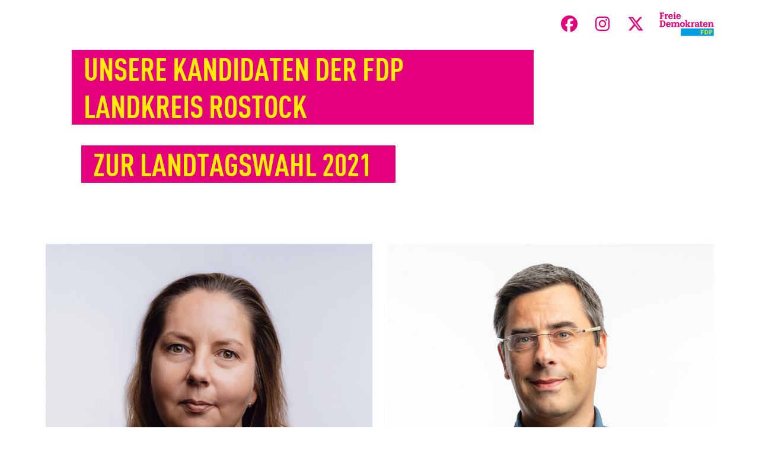

--- FILE ---
content_type: text/html; charset=UTF-8
request_url: https://fdp-landkreis-rostock.de/landtagswahl-2021/
body_size: 21252
content:
<!DOCTYPE html>
<html lang="de" class="wpex-classic-style">
<head>
<meta charset="UTF-8">
<link rel="profile" href="http://gmpg.org/xfn/11">
<meta name='robots' content='index, follow, max-image-preview:large, max-snippet:-1, max-video-preview:-1' />
<meta name="viewport" content="width=device-width, initial-scale=1">

	<!-- This site is optimized with the Yoast SEO plugin v26.8 - https://yoast.com/product/yoast-seo-wordpress/ -->
	<title>Landtagswahl 2021 | FDP | Landkreis Rostock | Freie Demokraten</title>
	<meta name="description" content="Zur Landtagswahl 2021 stellt der FDP Kreisverband Landkreis Rostock seine Kandidaten für die Stadt- und Gemeindevertretungen und den Kreistag vor." />
	<link rel="canonical" href="https://fdp-landkreis-rostock.de/landtagswahl-2021/" />
	<meta property="og:locale" content="de_DE" />
	<meta property="og:type" content="article" />
	<meta property="og:title" content="Landtagswahl 2021 | FDP | Landkreis Rostock | Freie Demokraten" />
	<meta property="og:description" content="Zur Landtagswahl 2021 stellt der FDP Kreisverband Landkreis Rostock seine Kandidaten für die Stadt- und Gemeindevertretungen und den Kreistag vor." />
	<meta property="og:url" content="https://fdp-landkreis-rostock.de/landtagswahl-2021/" />
	<meta property="og:site_name" content="FDP Landkreis Rostock" />
	<meta property="article:publisher" content="https://www.facebook.com/fdplkros/" />
	<meta property="article:modified_time" content="2021-08-18T11:02:34+00:00" />
	<meta name="twitter:card" content="summary_large_image" />
	<meta name="twitter:site" content="@fdplkros" />
	<meta name="twitter:label1" content="Geschätzte Lesezeit" />
	<meta name="twitter:data1" content="1 Minute" />
	<script type="application/ld+json" class="yoast-schema-graph">{"@context":"https://schema.org","@graph":[{"@type":"WebPage","@id":"https://fdp-landkreis-rostock.de/landtagswahl-2021/","url":"https://fdp-landkreis-rostock.de/landtagswahl-2021/","name":"Landtagswahl 2021 | FDP | Landkreis Rostock | Freie Demokraten","isPartOf":{"@id":"https://fdp-landkreis-rostock.de/#website"},"datePublished":"2021-08-17T09:56:39+00:00","dateModified":"2021-08-18T11:02:34+00:00","description":"Zur Landtagswahl 2021 stellt der FDP Kreisverband Landkreis Rostock seine Kandidaten für die Stadt- und Gemeindevertretungen und den Kreistag vor.","breadcrumb":{"@id":"https://fdp-landkreis-rostock.de/landtagswahl-2021/#breadcrumb"},"inLanguage":"de","potentialAction":[{"@type":"ReadAction","target":["https://fdp-landkreis-rostock.de/landtagswahl-2021/"]}]},{"@type":"BreadcrumbList","@id":"https://fdp-landkreis-rostock.de/landtagswahl-2021/#breadcrumb","itemListElement":[{"@type":"ListItem","position":1,"name":"Home","item":"https://fdp-landkreis-rostock.de/"},{"@type":"ListItem","position":2,"name":"Landtagswahl 2021"}]},{"@type":"WebSite","@id":"https://fdp-landkreis-rostock.de/#website","url":"https://fdp-landkreis-rostock.de/","name":"FDP Landkreis Rostock","description":"","publisher":{"@id":"https://fdp-landkreis-rostock.de/#organization"},"potentialAction":[{"@type":"SearchAction","target":{"@type":"EntryPoint","urlTemplate":"https://fdp-landkreis-rostock.de/?s={search_term_string}"},"query-input":{"@type":"PropertyValueSpecification","valueRequired":true,"valueName":"search_term_string"}}],"inLanguage":"de"},{"@type":"Organization","@id":"https://fdp-landkreis-rostock.de/#organization","name":"FDP Landkreis Rostock","url":"https://fdp-landkreis-rostock.de/","logo":{"@type":"ImageObject","inLanguage":"de","@id":"https://fdp-landkreis-rostock.de/#/schema/logo/image/","url":"https://fdp-landkreis-rostock.de/wp-content/uploads/2019/03/FDP_Bund_BU_MCG_rgb.png","contentUrl":"https://fdp-landkreis-rostock.de/wp-content/uploads/2019/03/FDP_Bund_BU_MCG_rgb.png","width":1507,"height":845,"caption":"FDP Landkreis Rostock"},"image":{"@id":"https://fdp-landkreis-rostock.de/#/schema/logo/image/"},"sameAs":["https://www.facebook.com/fdplkros/","https://x.com/fdplkros","https://www.instagram.com/fdplkros/"]}]}</script>
	<!-- / Yoast SEO plugin. -->


<link rel="alternate" type="application/rss+xml" title="FDP Landkreis Rostock &raquo; Feed" href="https://fdp-landkreis-rostock.de/feed/" />
<link rel="alternate" type="application/rss+xml" title="FDP Landkreis Rostock &raquo; Kommentar-Feed" href="https://fdp-landkreis-rostock.de/comments/feed/" />
<link rel="alternate" title="oEmbed (JSON)" type="application/json+oembed" href="https://fdp-landkreis-rostock.de/wp-json/oembed/1.0/embed?url=https%3A%2F%2Ffdp-landkreis-rostock.de%2Flandtagswahl-2021%2F" />
<link rel="alternate" title="oEmbed (XML)" type="text/xml+oembed" href="https://fdp-landkreis-rostock.de/wp-json/oembed/1.0/embed?url=https%3A%2F%2Ffdp-landkreis-rostock.de%2Flandtagswahl-2021%2F&#038;format=xml" />
<style id='wp-img-auto-sizes-contain-inline-css'>
img:is([sizes=auto i],[sizes^="auto," i]){contain-intrinsic-size:3000px 1500px}
/*# sourceURL=wp-img-auto-sizes-contain-inline-css */
</style>
<link rel='stylesheet' id='js_composer_front-css' href='https://fdp-landkreis-rostock.de/wp-content/plugins/js_composer/assets/css/js_composer.min.css?ver=8.7.2' media='all' />
<link rel='stylesheet' id='contact-form-7-css' href='https://fdp-landkreis-rostock.de/wp-content/plugins/contact-form-7/includes/css/styles.css?ver=6.1.4' media='all' />
<link rel='stylesheet' id='parent-style-css' href='https://fdp-landkreis-rostock.de/wp-content/themes/Total/style.css?ver=6.5' media='all' />
<link rel='stylesheet' id='wpex-style-css' href='https://fdp-landkreis-rostock.de/wp-content/themes/fdp-theme/style.css?ver=6.5' media='all' />
<link rel='stylesheet' id='wpex-mobile-menu-breakpoint-max-css' href='https://fdp-landkreis-rostock.de/wp-content/themes/Total/assets/css/frontend/breakpoints/max.min.css?ver=6.5' media='only screen and (max-width:959px)' />
<link rel='stylesheet' id='wpex-mobile-menu-breakpoint-min-css' href='https://fdp-landkreis-rostock.de/wp-content/themes/Total/assets/css/frontend/breakpoints/min.min.css?ver=6.5' media='only screen and (min-width:960px)' />
<link rel='stylesheet' id='vcex-shortcodes-css' href='https://fdp-landkreis-rostock.de/wp-content/themes/Total/assets/css/frontend/vcex-shortcodes.min.css?ver=6.5' media='all' />
<link rel='stylesheet' id='borlabs-cookie-custom-css' href='https://fdp-landkreis-rostock.de/wp-content/cache/borlabs-cookie/1/borlabs-cookie-1-de.css?ver=3.3.23-65' media='all' />
<link rel='stylesheet' id='wpex-wpbakery-css' href='https://fdp-landkreis-rostock.de/wp-content/themes/Total/assets/css/frontend/wpbakery.min.css?ver=6.5' media='all' />
<script src="https://fdp-landkreis-rostock.de/wp-includes/js/jquery/jquery.min.js?ver=3.7.1" id="jquery-core-js"></script>
<script src="https://fdp-landkreis-rostock.de/wp-includes/js/jquery/jquery-migrate.min.js?ver=3.4.1" id="jquery-migrate-js"></script>
<script src="//fdp-landkreis-rostock.de/wp-content/plugins/revslider/sr6/assets/js/rbtools.min.js?ver=6.7.38" async id="tp-tools-js"></script>
<script src="//fdp-landkreis-rostock.de/wp-content/plugins/revslider/sr6/assets/js/rs6.min.js?ver=6.7.38" async id="revmin-js"></script>
<script id="wpex-core-js-extra">
var wpex_theme_params = {"selectArrowIcon":"\u003Cspan class=\"wpex-select-arrow__icon wpex-icon--sm wpex-flex wpex-icon\" aria-hidden=\"true\"\u003E\u003Csvg viewBox=\"0 0 24 24\" xmlns=\"http://www.w3.org/2000/svg\"\u003E\u003Crect fill=\"none\" height=\"24\" width=\"24\"/\u003E\u003Cg transform=\"matrix(0, -1, 1, 0, -0.115, 23.885)\"\u003E\u003Cpolygon points=\"17.77,3.77 16,2 6,12 16,22 17.77,20.23 9.54,12\"/\u003E\u003C/g\u003E\u003C/svg\u003E\u003C/span\u003E","customSelects":".widget_categories form,.widget_archive select,.vcex-form-shortcode select","scrollToHash":"1","localScrollFindLinks":"1","localScrollHighlight":"1","localScrollUpdateHash":"1","scrollToHashTimeout":"500","localScrollTargets":"li.local-scroll a, a.local-scroll, .local-scroll-link, .local-scroll-link \u003E a,.sidr-class-local-scroll-link,li.sidr-class-local-scroll \u003E span \u003E a,li.sidr-class-local-scroll \u003E a","scrollToBehavior":"smooth"};
//# sourceURL=wpex-core-js-extra
</script>
<script src="https://fdp-landkreis-rostock.de/wp-content/themes/Total/assets/js/frontend/core.min.js?ver=6.5" id="wpex-core-js" defer data-wp-strategy="defer"></script>
<script id="wpex-inline-js-after">
!function(){const e=document.querySelector("html"),t=()=>{const t=window.innerWidth-document.documentElement.clientWidth;t&&e.style.setProperty("--wpex-scrollbar-width",`${t}px`)};t(),window.addEventListener("resize",(()=>{t()}))}();
//# sourceURL=wpex-inline-js-after
</script>
<script src="https://fdp-landkreis-rostock.de/wp-content/themes/Total/assets/js/frontend/search/drop-down.min.js?ver=6.5" id="wpex-search-drop_down-js" defer data-wp-strategy="defer"></script>
<script id="wpex-sticky-header-js-extra">
var wpex_sticky_header_params = {"breakpoint":"960"};
//# sourceURL=wpex-sticky-header-js-extra
</script>
<script src="https://fdp-landkreis-rostock.de/wp-content/themes/Total/assets/js/frontend/sticky/header.min.js?ver=6.5" id="wpex-sticky-header-js" defer data-wp-strategy="defer"></script>
<script id="wpex-mobile-menu-sidr-js-extra">
var wpex_mobile_menu_sidr_params = {"breakpoint":"959","i18n":{"openSubmenu":"Open submenu of %s","closeSubmenu":"Close submenu of %s"},"openSubmenuIcon":"\u003Cspan class=\"wpex-open-submenu__icon wpex-transition-transform wpex-duration-300 wpex-icon\" aria-hidden=\"true\"\u003E\u003Csvg xmlns=\"http://www.w3.org/2000/svg\" viewBox=\"0 0 448 512\"\u003E\u003Cpath d=\"M201.4 342.6c12.5 12.5 32.8 12.5 45.3 0l160-160c12.5-12.5 12.5-32.8 0-45.3s-32.8-12.5-45.3 0L224 274.7 86.6 137.4c-12.5-12.5-32.8-12.5-45.3 0s-12.5 32.8 0 45.3l160 160z\"/\u003E\u003C/svg\u003E\u003C/span\u003E","source":"#site-navigation","side":"left","dark_surface":"1","displace":"","aria_label":"Mobile menu","aria_label_close":"Close mobile menu","class":"has-background","speed":"300"};
//# sourceURL=wpex-mobile-menu-sidr-js-extra
</script>
<script src="https://fdp-landkreis-rostock.de/wp-content/themes/Total/assets/js/frontend/mobile-menu/sidr.min.js?ver=6.5" id="wpex-mobile-menu-sidr-js" defer data-wp-strategy="defer"></script>
<script data-no-optimize="1" data-no-minify="1" data-cfasync="false" src="https://fdp-landkreis-rostock.de/wp-content/cache/borlabs-cookie/1/borlabs-cookie-config-de.json.js?ver=3.3.23-72" id="borlabs-cookie-config-js"></script>
<script data-no-optimize="1" data-no-minify="1" data-cfasync="false" src="https://fdp-landkreis-rostock.de/wp-content/plugins/borlabs-cookie/assets/javascript/borlabs-cookie-prioritize.min.js?ver=3.3.23" id="borlabs-cookie-prioritize-js"></script>
<script></script><link rel="https://api.w.org/" href="https://fdp-landkreis-rostock.de/wp-json/" /><link rel="alternate" title="JSON" type="application/json" href="https://fdp-landkreis-rostock.de/wp-json/wp/v2/pages/1836" /><link rel="EditURI" type="application/rsd+xml" title="RSD" href="https://fdp-landkreis-rostock.de/xmlrpc.php?rsd" />
<meta name="generator" content="WordPress 6.9" />
<link rel='shortlink' href='https://fdp-landkreis-rostock.de/?p=1836' />
<link rel="icon" href="https://fdp-landkreis-rostock.de/wp-content/uploads/2021/08/favicon-32.png" sizes="32x32"><link rel="shortcut icon" href="https://fdp-landkreis-rostock.de/wp-content/uploads/2021/08/favicon-32.png"><link rel="apple-touch-icon" href="https://fdp-landkreis-rostock.de/wp-content/uploads/2021/08/favicon-57.png" sizes="57x57" ><link rel="apple-touch-icon" href="https://fdp-landkreis-rostock.de/wp-content/uploads/2021/08/favicon-76.png" sizes="76x76" ><link rel="apple-touch-icon" href="https://fdp-landkreis-rostock.de/wp-content/uploads/2021/08/favicon-120.png" sizes="120x120"><link rel="apple-touch-icon" href="https://fdp-landkreis-rostock.de/wp-content/uploads/2021/08/favicon-152.png" sizes="114x114"><style>.recentcomments a{display:inline !important;padding:0 !important;margin:0 !important;}</style><script data-borlabs-cookie-script-blocker-ignore>
if ('0' === '1' && ('0' === '1' || '1' === '1')) {
    window['gtag_enable_tcf_support'] = true;
}
window.dataLayer = window.dataLayer || [];
if (typeof gtag !== 'function') {
    function gtag() {
        dataLayer.push(arguments);
    }
}
gtag('set', 'developer_id.dYjRjMm', true);
if ('0' === '1' || '1' === '1') {
    if (window.BorlabsCookieGoogleConsentModeDefaultSet !== true) {
        let getCookieValue = function (name) {
            return document.cookie.match('(^|;)\\s*' + name + '\\s*=\\s*([^;]+)')?.pop() || '';
        };
        let cookieValue = getCookieValue('borlabs-cookie-gcs');
        let consentsFromCookie = {};
        if (cookieValue !== '') {
            consentsFromCookie = JSON.parse(decodeURIComponent(cookieValue));
        }
        let defaultValues = {
            'ad_storage': 'denied',
            'ad_user_data': 'denied',
            'ad_personalization': 'denied',
            'analytics_storage': 'denied',
            'functionality_storage': 'denied',
            'personalization_storage': 'denied',
            'security_storage': 'denied',
            'wait_for_update': 500,
        };
        gtag('consent', 'default', { ...defaultValues, ...consentsFromCookie });
    }
    window.BorlabsCookieGoogleConsentModeDefaultSet = true;
    let borlabsCookieConsentChangeHandler = function () {
        window.dataLayer = window.dataLayer || [];
        if (typeof gtag !== 'function') { function gtag(){dataLayer.push(arguments);} }

        let getCookieValue = function (name) {
            return document.cookie.match('(^|;)\\s*' + name + '\\s*=\\s*([^;]+)')?.pop() || '';
        };
        let cookieValue = getCookieValue('borlabs-cookie-gcs');
        let consentsFromCookie = {};
        if (cookieValue !== '') {
            consentsFromCookie = JSON.parse(decodeURIComponent(cookieValue));
        }

        consentsFromCookie.analytics_storage = BorlabsCookie.Consents.hasConsent('google-analytics') ? 'granted' : 'denied';

        BorlabsCookie.CookieLibrary.setCookie(
            'borlabs-cookie-gcs',
            JSON.stringify(consentsFromCookie),
            BorlabsCookie.Settings.automaticCookieDomainAndPath.value ? '' : BorlabsCookie.Settings.cookieDomain.value,
            BorlabsCookie.Settings.cookiePath.value,
            BorlabsCookie.Cookie.getPluginCookie().expires,
            BorlabsCookie.Settings.cookieSecure.value,
            BorlabsCookie.Settings.cookieSameSite.value
        );
    }
    document.addEventListener('borlabs-cookie-consent-saved', borlabsCookieConsentChangeHandler);
    document.addEventListener('borlabs-cookie-handle-unblock', borlabsCookieConsentChangeHandler);
}
if ('0' === '1') {
    gtag("js", new Date());
    gtag("config", "irrelevant", {"anonymize_ip": true});

    (function (w, d, s, i) {
        var f = d.getElementsByTagName(s)[0],
            j = d.createElement(s);
        j.async = true;
        j.src =
            "https://www.googletagmanager.com/gtag/js?id=" + i;
        f.parentNode.insertBefore(j, f);
    })(window, document, "script", "irrelevant");
}
</script><script data-no-optimize="1" data-no-minify="1" data-cfasync="false" data-borlabs-cookie-script-blocker-ignore>
    (function () {
        if ('0' === '1' && '1' === '1') {
            window['gtag_enable_tcf_support'] = true;
        }
        window.dataLayer = window.dataLayer || [];
        if (typeof window.gtag !== 'function') {
            window.gtag = function () {
                window.dataLayer.push(arguments);
            };
        }
        gtag('set', 'developer_id.dYjRjMm', true);
        if ('1' === '1') {
            let getCookieValue = function (name) {
                return document.cookie.match('(^|;)\\s*' + name + '\\s*=\\s*([^;]+)')?.pop() || '';
            };
            const gtmRegionsData = '{{ google-tag-manager-cm-regional-defaults }}';
            let gtmRegions = [];
            if (gtmRegionsData !== '\{\{ google-tag-manager-cm-regional-defaults \}\}') {
                gtmRegions = JSON.parse(gtmRegionsData);
            }
            let defaultRegion = null;
            for (let gtmRegionIndex in gtmRegions) {
                let gtmRegion = gtmRegions[gtmRegionIndex];
                if (gtmRegion['google-tag-manager-cm-region'] === '') {
                    defaultRegion = gtmRegion;
                } else {
                    gtag('consent', 'default', {
                        'ad_storage': gtmRegion['google-tag-manager-cm-default-ad-storage'],
                        'ad_user_data': gtmRegion['google-tag-manager-cm-default-ad-user-data'],
                        'ad_personalization': gtmRegion['google-tag-manager-cm-default-ad-personalization'],
                        'analytics_storage': gtmRegion['google-tag-manager-cm-default-analytics-storage'],
                        'functionality_storage': gtmRegion['google-tag-manager-cm-default-functionality-storage'],
                        'personalization_storage': gtmRegion['google-tag-manager-cm-default-personalization-storage'],
                        'security_storage': gtmRegion['google-tag-manager-cm-default-security-storage'],
                        'region': gtmRegion['google-tag-manager-cm-region'].toUpperCase().split(','),
						'wait_for_update': 500,
                    });
                }
            }
            let cookieValue = getCookieValue('borlabs-cookie-gcs');
            let consentsFromCookie = {};
            if (cookieValue !== '') {
                consentsFromCookie = JSON.parse(decodeURIComponent(cookieValue));
            }
            let defaultValues = {
                'ad_storage': defaultRegion === null ? 'denied' : defaultRegion['google-tag-manager-cm-default-ad-storage'],
                'ad_user_data': defaultRegion === null ? 'denied' : defaultRegion['google-tag-manager-cm-default-ad-user-data'],
                'ad_personalization': defaultRegion === null ? 'denied' : defaultRegion['google-tag-manager-cm-default-ad-personalization'],
                'analytics_storage': defaultRegion === null ? 'denied' : defaultRegion['google-tag-manager-cm-default-analytics-storage'],
                'functionality_storage': defaultRegion === null ? 'denied' : defaultRegion['google-tag-manager-cm-default-functionality-storage'],
                'personalization_storage': defaultRegion === null ? 'denied' : defaultRegion['google-tag-manager-cm-default-personalization-storage'],
                'security_storage': defaultRegion === null ? 'denied' : defaultRegion['google-tag-manager-cm-default-security-storage'],
                'wait_for_update': 500,
            };
            gtag('consent', 'default', {...defaultValues, ...consentsFromCookie});
            gtag('set', 'ads_data_redaction', true);
        }

        if ('0' === '1') {
            let url = new URL(window.location.href);

            if ((url.searchParams.has('gtm_debug') && url.searchParams.get('gtm_debug') !== '') || document.cookie.indexOf('__TAG_ASSISTANT=') !== -1 || document.documentElement.hasAttribute('data-tag-assistant-present')) {
                /* GTM block start */
                (function(w,d,s,l,i){w[l]=w[l]||[];w[l].push({'gtm.start':
                        new Date().getTime(),event:'gtm.js'});var f=d.getElementsByTagName(s)[0],
                    j=d.createElement(s),dl=l!='dataLayer'?'&l='+l:'';j.async=true;j.src=
                    'https://www.googletagmanager.com/gtm.js?id='+i+dl;f.parentNode.insertBefore(j,f);
                })(window,document,'script','dataLayer','GTM-NVBNWXC');
                /* GTM block end */
            } else {
                /* GTM block start */
                (function(w,d,s,l,i){w[l]=w[l]||[];w[l].push({'gtm.start':
                        new Date().getTime(),event:'gtm.js'});var f=d.getElementsByTagName(s)[0],
                    j=d.createElement(s),dl=l!='dataLayer'?'&l='+l:'';j.async=true;j.src=
                    'https://fdp-landkreis-rostock.de/wp-content/uploads/borlabs-cookie/' + i + '.js?ver=not-set-yet';f.parentNode.insertBefore(j,f);
                })(window,document,'script','dataLayer','GTM-NVBNWXC');
                /* GTM block end */
            }
        }


        let borlabsCookieConsentChangeHandler = function () {
            window.dataLayer = window.dataLayer || [];
            if (typeof window.gtag !== 'function') {
                window.gtag = function() {
                    window.dataLayer.push(arguments);
                };
            }

            let consents = BorlabsCookie.Cookie.getPluginCookie().consents;

            if ('1' === '1') {
                let gtmConsents = {};
                let customConsents = {};

				let services = BorlabsCookie.Services._services;

				for (let service in services) {
					if (service !== 'borlabs-cookie') {
						customConsents['borlabs_cookie_' + service.replaceAll('-', '_')] = BorlabsCookie.Consents.hasConsent(service) ? 'granted' : 'denied';
					}
				}

                if ('0' === '1') {
                    gtmConsents = {
                        'analytics_storage': BorlabsCookie.Consents.hasConsentForServiceGroup('statistics') === true ? 'granted' : 'denied',
                        'functionality_storage': BorlabsCookie.Consents.hasConsentForServiceGroup('statistics') === true ? 'granted' : 'denied',
                        'personalization_storage': BorlabsCookie.Consents.hasConsentForServiceGroup('statistics') === true ? 'granted' : 'denied',
                        'security_storage': BorlabsCookie.Consents.hasConsentForServiceGroup('statistics') === true ? 'granted' : 'denied',
                    };
                } else {
                    gtmConsents = {
                        'ad_storage': BorlabsCookie.Consents.hasConsentForServiceGroup('statistics') === true ? 'granted' : 'denied',
                        'ad_user_data': BorlabsCookie.Consents.hasConsentForServiceGroup('statistics') === true ? 'granted' : 'denied',
                        'ad_personalization': BorlabsCookie.Consents.hasConsentForServiceGroup('statistics') === true ? 'granted' : 'denied',
                        'analytics_storage': BorlabsCookie.Consents.hasConsentForServiceGroup('statistics') === true ? 'granted' : 'denied',
                        'functionality_storage': BorlabsCookie.Consents.hasConsentForServiceGroup('statistics') === true ? 'granted' : 'denied',
                        'personalization_storage': BorlabsCookie.Consents.hasConsentForServiceGroup('statistics') === true ? 'granted' : 'denied',
                        'security_storage': BorlabsCookie.Consents.hasConsentForServiceGroup('statistics') === true ? 'granted' : 'denied',
                    };
                }
                BorlabsCookie.CookieLibrary.setCookie(
                    'borlabs-cookie-gcs',
                    JSON.stringify(gtmConsents),
                    BorlabsCookie.Settings.automaticCookieDomainAndPath.value ? '' : BorlabsCookie.Settings.cookieDomain.value,
                    BorlabsCookie.Settings.cookiePath.value,
                    BorlabsCookie.Cookie.getPluginCookie().expires,
                    BorlabsCookie.Settings.cookieSecure.value,
                    BorlabsCookie.Settings.cookieSameSite.value
                );
                gtag('consent', 'update', {...gtmConsents, ...customConsents});
            }


            for (let serviceGroup in consents) {
                for (let service of consents[serviceGroup]) {
                    if (!window.BorlabsCookieGtmPackageSentEvents.includes(service) && service !== 'borlabs-cookie') {
                        window.dataLayer.push({
                            event: 'borlabs-cookie-opt-in-' + service,
                        });
                        window.BorlabsCookieGtmPackageSentEvents.push(service);
                    }
                }
            }
            let afterConsentsEvent = document.createEvent('Event');
            afterConsentsEvent.initEvent('borlabs-cookie-google-tag-manager-after-consents', true, true);
            document.dispatchEvent(afterConsentsEvent);
        };
        window.BorlabsCookieGtmPackageSentEvents = [];
        document.addEventListener('borlabs-cookie-consent-saved', borlabsCookieConsentChangeHandler);
        document.addEventListener('borlabs-cookie-handle-unblock', borlabsCookieConsentChangeHandler);
    })();
</script><meta name="facebook-domain-verification" content="3v0ekti2rtfiwhtzuqae530vn5vcyo" /><noscript><style>body:not(.content-full-screen) .wpex-vc-row-stretched[data-vc-full-width-init="false"]{visibility:visible;}</style></noscript><script>function setREVStartSize(e){
			//window.requestAnimationFrame(function() {
				window.RSIW = window.RSIW===undefined ? window.innerWidth : window.RSIW;
				window.RSIH = window.RSIH===undefined ? window.innerHeight : window.RSIH;
				try {
					var pw = document.getElementById(e.c).parentNode.offsetWidth,
						newh;
					pw = pw===0 || isNaN(pw) || (e.l=="fullwidth" || e.layout=="fullwidth") ? window.RSIW : pw;
					e.tabw = e.tabw===undefined ? 0 : parseInt(e.tabw);
					e.thumbw = e.thumbw===undefined ? 0 : parseInt(e.thumbw);
					e.tabh = e.tabh===undefined ? 0 : parseInt(e.tabh);
					e.thumbh = e.thumbh===undefined ? 0 : parseInt(e.thumbh);
					e.tabhide = e.tabhide===undefined ? 0 : parseInt(e.tabhide);
					e.thumbhide = e.thumbhide===undefined ? 0 : parseInt(e.thumbhide);
					e.mh = e.mh===undefined || e.mh=="" || e.mh==="auto" ? 0 : parseInt(e.mh,0);
					if(e.layout==="fullscreen" || e.l==="fullscreen")
						newh = Math.max(e.mh,window.RSIH);
					else{
						e.gw = Array.isArray(e.gw) ? e.gw : [e.gw];
						for (var i in e.rl) if (e.gw[i]===undefined || e.gw[i]===0) e.gw[i] = e.gw[i-1];
						e.gh = e.el===undefined || e.el==="" || (Array.isArray(e.el) && e.el.length==0)? e.gh : e.el;
						e.gh = Array.isArray(e.gh) ? e.gh : [e.gh];
						for (var i in e.rl) if (e.gh[i]===undefined || e.gh[i]===0) e.gh[i] = e.gh[i-1];
											
						var nl = new Array(e.rl.length),
							ix = 0,
							sl;
						e.tabw = e.tabhide>=pw ? 0 : e.tabw;
						e.thumbw = e.thumbhide>=pw ? 0 : e.thumbw;
						e.tabh = e.tabhide>=pw ? 0 : e.tabh;
						e.thumbh = e.thumbhide>=pw ? 0 : e.thumbh;
						for (var i in e.rl) nl[i] = e.rl[i]<window.RSIW ? 0 : e.rl[i];
						sl = nl[0];
						for (var i in nl) if (sl>nl[i] && nl[i]>0) { sl = nl[i]; ix=i;}
						var m = pw>(e.gw[ix]+e.tabw+e.thumbw) ? 1 : (pw-(e.tabw+e.thumbw)) / (e.gw[ix]);
						newh =  (e.gh[ix] * m) + (e.tabh + e.thumbh);
					}
					var el = document.getElementById(e.c);
					if (el!==null && el) el.style.height = newh+"px";
					el = document.getElementById(e.c+"_wrapper");
					if (el!==null && el) {
						el.style.height = newh+"px";
						el.style.display = "block";
					}
				} catch(e){
					console.log("Failure at Presize of Slider:" + e)
				}
			//});
		  };</script>
		<style id="wp-custom-css">
			html{font-size:62.5%;}/* Textblöcke inline */.inline{display:table !important;clear:both;float:left;}.clearboth{clear:both;}/* Uppercase forcen */.uppercase{text-transform:uppercase !important;}.hidden{display:none !important;}/* Mobiles Menü immer anzeigen */#site-navigation{display:none !important;}#mobile-menu{display:block !important;}/* Seitenlogo auf der rechten Seite */.header-one #site-logo{float:right !important;}/* Menu Toggle auf der linken Seite */body.wpex-mobile-toggle-menu-icon_buttons #mobile-menu{left:0 !important;right:auto !important;}/* Schriftgröße Buttons */.theme-button{font-size:1.2em !important;}/* Überschriften Newsraster */.vcex-post-type-entry-title{background:#E5007D;display:inline-block;padding:0px 20px 0px 10px;}/* Content nach oben ausrücken */.vcex-post-type-entry-details .match-height-content{margin-top:-30px;}/* Burgermenu Farbe */.wpex-bars>span,.wpex-bars>span::before,.wpex-bars>span::after{background:#009EE3 !important;}/* Burgermenu Größe und Länge */.wpex-bars{width:32px !important;}.wpex-bars>span::before{top:-9px;width:110%;}.wpex-bars>span::after{bottom:-9px;width:120%;}.wpex-bars>span,.wpex-bars>span::before,.wpex-bars>span::after{height:5px;}/* Sticky Header in blau */#site-header-sticky-wrapper.is-sticky #site-header{background-color:#009EE3 !important;}/* Burgermenu Farbe im Sticky Header */#site-header-sticky-wrapper.is-sticky .wpex-bars>span,#site-header-sticky-wrapper.is-sticky .wpex-bars>span::before,#site-header-sticky-wrapper.is-sticky .wpex-bars>span::after{background:#FFED00 !important;}/* Kreuz Animation fixen */#site-header-sticky-wrapper.is-sticky .wpex-active .wpex-bars>span{background:none !important;}/* CF7 Full Width Felder */.wpcf7 input[type="text"]{width:100% !important;}.wpcf7 input[type="email"]{width:100% !important;}.wpcf7 textarea{height:180px !important;}/* DSGVO Kontaktformular */.acceptance span.wpcf7-list-item{margin:3px !important;font-size:small;line-height:1.2em;}/* BTT Button */#site-scroll-top,#site-scroll-top:hover{background:transparent !important;}/* Introblock Maximalbreite */.introblock{max-width:1050px;margin:0 auto;}/* < 1199px Introblock volle Breite und Bild kleiner */@media (max-width:1199px){.introblock .vc_col-sm-4,.introblock .vc_col-sm-4{width:100% !important;}.introblock img{max-width:650px !important;}/* Claim mobil im Bild */.introblock .claim{margin-top:-140px;}}/* einzelne Claims besser umbrechen */@media (max-width:1330px){.miniclaims .vc_col-sm-4{width:50% !important;}.miniclaims .vc_col-sm-2{display:none !important;}}@media (max-width:960px){.miniclaims .vc_col-sm-4{width:100% !important;}}@media (max-width:580px){.miniclaims .vc_col-sm-4{margin:auto 15px;}}/* Footer Inhalte */@media(min-width:768px){#footer-bottom .pxlogo{float:left;padding-top:3px;}#footer-bottom .legal{float:right;}}/* keine Rahmen und Abstände im Footermenü */.site-footer .widget_nav_menu li{padding:0 !important;border:0px !important;}/* Iconbezeichnungen im Seitenmenü ausblenden */.sidr-class-screen-reader-text{display:none !important;}/* Social Icons Abstände und Styling im Seitenmenü */.sidr-class-wpex-fa-social-widget ul{padding:0.9em 20px;}/* Social Icons Abstände und Styling im Seitenmenü */.sidr-class-wpex-fa-social-widget ul li{float:left;width:50px;text-align:center;}.sidr-class-wpex-fa-social-widget ul li:first-child{margin-left:-14px;}/* Social Icons neben Logo - Styling */#nextto-logo-sidebar{display:block;float:left;padding-top:4px;}#nextto-logo-sidebar .sidebar-box{margin-bottom:0 !important;}#nextto-logo-sidebar a{color:#E5007D !important;}.wpex-sticky-header-holder.is-sticky #nextto-logo-sidebar a{color:#fff !important;}/* Social Icons neben Menü - MOBIL */@media (max-width:500px){#nextto-logo-sidebar .wpex-social-btn{font-size:1em !important;line-height:2em !important;width:1.3em !important;}/* Menü Schriftgröße */.sidr-class-dropdown-menu li a{padding:0.3em 20px !important;}.sidr-class-dropdown-menu .sidr-class-link-inner{font-size:0.6em !important;}}/* Beitragsbox Kandidaten */.kandidaten .vc_tta-tab a{background-color:#F7F7F7 !important;color:#707070 !important;font-family:'DIN Condensed FDP';font-weight:600;font-size:1.3em;}.kandidaten .vc_tta-tab.vc_active a{background-color:#009EE3 !important;color:#fff !important;}.kandidaten .vcex-post-type-entry-title{background:#FFED00;}.kandidaten .vcex-post-type-entry-title a{color:#009EE3 !important;}.kandidaten .vcex-post-type-entry-media{margin-bottom:-40px;z-index:-1;}.kandidaten .vcex-post-type-entry-details{border:0 !important;}/* CSS für die Zeitleiste */.timeline{position:relative;overflow:auto;}.timeline:before{content:'';position:absolute;height:100%;width:3px;left:0;background-image:linear-gradient(0deg,#ffffff 25%,#707070 25%,#707070 50%,#ffffff 50%,#ffffff 75%,#707070 75%,#707070 100%);background-size:80.00px 80.00px;}.timeline h2{background:#FFFFFF;max-width:12em;margin:0 auto 1em;padding:0.5em;text-align:center;position:relative;clear:both;color:#666;font-size:1.1em;}.timeline ul{list-style:none;padding:0 0 0 1em;z-index:1;}.timeline li{padding:1em;margin-bottom:1em;position:relative;}.timeline li:before{content:'';width:28px;height:28px;border:6px solid #009EE3;background:#fff;border-radius:50%;position:absolute;left:-1.58em;top:0;}.timeline h3{margin-top:-28px;font-weight:600 !important;background:#009EE3;color:#FFED00 !important;display:table;padding:0em 1em;}.timeline p{margin-top:-10px;font-weight:600 !important;}@media screen and (min-width:1025px){.container{max-width:1000px;margin:0 auto;}.timeline:before{left:50%;}.timeline ul{padding-left:0;max-width:700px;margin:0 auto;}.timeline li{width:47.5%;}.timeline li:nth-child(even){float:right;margin-top:2em;}.timeline li:nth-child(odd){float:left;}.timeline li:nth-child(odd) h3{text-align:right;float:right;}.timeline li:nth-child(odd) p{text-align:right;float:none;margin-top:38px;}.timeline li:nth-child(odd):before{right:-1.69em;left:auto;}.timeline li:nth-of-type(2n+1){clear:both;}}/* Kalender Heading blau */.tribe-events-calendar thead th,.tribe-events-grid .tribe-grid-header .tribe-grid-content-wrap .column,.tribe-grid-header{background-color:#009EE3 !important;border-left-color:#009EE3 !important;border-right-color:#009EE3 !important;}@media (max-width:1280px){.entry h1{font-size:2em !important;}}@media (max-width:1024px){.entry h1{font-size:1.8em !important;}}@media (max-width:768px){.entry h1{font-size:1.6em !important;}}/* Ausklappsektionen blau Heading-Größe und Farbe */.vc_tta-color-sky h4.vc_tta-panel-title{font-size:1.6em;text-transform:uppercase;}@media (max-width:959px){.vc_tta-color-sky h4.vc_tta-panel-title{font-size:1.4em;}}@media (max-width:767px){.vc_tta-color-sky h4.vc_tta-panel-title{font-size:1.2em;}}@media (max-width:500px){.vc_tta-color-sky h4.vc_tta-panel-title{font-size:1.0em;}}/* Ausklappsektionen in FDP-Blau */.vc_tta-color-sky.vc_tta-style-flat .vc_tta-panel .vc_tta-panel-heading{background-color:#009EE3 !important;}.vc_tta-color-sky .vc_tta-title-text{color:#FFED00 !important;line-height:1.3em;}/* Ausklappsektionen blau Hover und Active */.vc_tta-color-sky.vc_tta-style-flat .vc_tta-panel.vc_active .vc_tta-panel-heading,.vc_tta-color-sky.vc_tta-style-flat .vc_tta-panel .vc_tta-panel-heading:hover{background-color:#FFED00 !important;}.vc_tta-color-sky.vc_tta-style-flat .vc_tta-panel.vc_active .vc_tta-title-text,.vc_tta-color-sky.vc_tta-style-flat .vc_tta-panel .vc_tta-panel-heading:hover .vc_tta-title-text{color:#009EE3 !important;}/* Ausklappsektionen blau - Inhalt auf grauem Body */.vc_tta-color-sky.vc_tta-style-flat .vc_tta-panel .vc_tta-panel-body{background-color:#f4f4f4 !important;color:#707070 !important;}/* Ausklappsektionen blau:Plus-Minus-Icons */.vc_tta-color-sky.vc_tta-style-flat .vc_tta-controls-icon::after,.vc_tta-color-sky.vc_tta-style-flat .vc_tta-controls-icon::before{border-color:#FFED00 !important;}.vc_tta-color-sky.vc_tta-style-flat .vc_tta-panel.vc_active .vc_tta-controls-icon::after,.vc_tta-color-sky.vc_tta-style-flat .vc_tta-panel:hover .vc_tta-controls-icon::after,.vc_tta-color-sky.vc_tta-style-flat .vc_tta-panel.vc_active .vc_tta-controls-icon::before,.vc_tta-color-sky.vc_tta-style-flat .vc_tta-panel:hover .vc_tta-controls-icon::before{border-color:#009EE3 !important;}/* Dirty Fix:Mehr Abstand mobil bei 35er-Außenabstand */@media (max-width:599px){.vc_row.vc_column-gap-35>.vc_column_container{padding:30px !important;}}/* kein Readmore bei kandidaten */.kandidaten .entry-readmore-wrap{padding-top:0px !important;}/* unpassende Filterkategorien ausblenden * Total zeigt leider auch alle anderen Kategorien an in denen ein Mitglied ist */.kandidaten-kreistag .vcex-filter-links li.filter-cat-5,.kandidaten-kreistag .vcex-filter-links li.filter-cat-21,.kandidaten-kreistag .vcex-filter-links li.filter-cat-6,.kandidaten-kreistag .vcex-filter-links li.filter-cat-22,.kandidaten-kreistag .vcex-filter-links li.filter-cat-23,.kandidaten-kreistag .vcex-filter-links li.filter-cat-26{display:none !important;}.kandidaten-vertretung .vcex-filter-links li.filter-cat-5,.kandidaten-vertretung .vcex-filter-links li.filter-cat-8,.kandidaten-vertretung .vcex-filter-links li.filter-cat-6,.kandidaten-vertretung .vcex-filter-links li.filter-cat-9,.kandidaten-vertretung .vcex-filter-links li.filter-cat-10,.kandidaten-vertretung .vcex-filter-links li.filter-cat-11,.kandidaten-vertretung .vcex-filter-links li.filter-cat-12,.kandidaten-vertretung .vcex-filter-links li.filter-cat-13,.kandidaten-vertretung .vcex-filter-links li.filter-cat-14,.kandidaten-vertretung .vcex-filter-links li.filter-cat-15,.kandidaten-vertretung .vcex-filter-links li.filter-cat-16,.kandidaten-vertretung .vcex-filter-links li.filter-cat-17,.kandidaten-vertretung .vcex-filter-links li.filter-cat-18,.kandidaten-vertretung .vcex-filter-links li.filter-cat-19,.kandidaten-vertretung .vcex-filter-links li.filter-cat-20{display:none !important;}/* Hat Bild-Filter immer ausblenden */.vcex-filter-links li.filter-cat-25{display:none !important;}/* Mobile Tabs immer ausblenden */body .vc_tta.vc_tta-tabs .vc_tta-panel-heading{display:none !important;}/* Desktop Tabs immer anzeigen */body .vc_tta.vc_tta-tabs .vc_tta-tabs-container{display:block !important;}/* Kandidaten und Leitlinien im Menü kleiner @media (min-width:501px){.sidr-class-menu-item-723 a,.sidr-class-menu-item-343 a{font-size:0.8em;padding:0.4em 20px !important;}.sidr-class-menu-item-277 a{padding-bottom:0.4em !important;}}*//* Styling Kandidaten-Slider auf der Startseite */.kandidaten-slider .wpex-carousel-entry-details{background:#FFED00 !important;border:0 !important;padding:15px !important;display:inline-block;margin-left:1.3em;margin-top:-20px;position:relative;}.kandidaten-slider .entry-title{font-family:"DIN Condensed FDP";font-weight:700;font-size:1.5em;color:#009EE3 !important;}/* Bilder des Vorstands hinter die Position setzen */.vorstandsbild img{position:relative;margin-bottom:-20px;z-index:-1;}/* Fix:Kandidaten-Bild anklickbar */.kandidaten .entry-media{position:static !important;}/* Spezielle Anordnung des Kandidaten-Sliders auf der Startseite * (doppelt angelegt um mobil innerhalb des Contents aufzutauchen */@media (max-width:959px){.kandidaten-slider.desktop,.allekandidaten-bt-desktop{display:none !important;}.subline-kandidaten-home{margin-bottom:30px;}}@media (min-width:960px){.kandidaten-slider.mobil{display:none !important;}}strong{font-weight:800 !important;color:#000 !important;}/* Blöcke auf der Spendenseite unterhalb der Heading */.spendentext p{clear:both !important;}/* Akkordion */.vc_tta-color-sky h4.vc_tta-panel-title{font-size:1.3em !important;}/* Wahlkreis-Info-Buttons */.wk_button{text-decoration:underline;font-weight:bold;color:#000;cursor:pointer;}/* Kandidaten-Slider Mobile Fix */.owl-carousel{clear:both !important;}/* FDP-Fonts */@font-face{font-family:'DIN Condensed FDP';src:url('https://fdp-landkreis-rostock.de/webfonts/DINCond-Bold.eot');src:url('https://fdp-landkreis-rostock.de/webfonts/DINCond-Bold.eot?#iefix') format('embedded-opentype'),url('https://fdp-landkreis-rostock.de/webfonts/DINCond-Bold.woff2') format('woff2'),url('https://fdp-landkreis-rostock.de/webfonts/DINCond-Bold.woff') format('woff'),url('https://fdp-landkreis-rostock.de/webfonts/DINCond-Bold.ttf') format('truetype'),url('https://fdp-landkreis-rostock.de/webfonts/DINCond-Bold.svg#https://fdp-landkreis-rostock.de/webfonts/DINCond-Bold') format('svg');font-weight:bold;font-style:normal;}@font-face{font-family:'DIN Condensed FDP';src:url('https://fdp-landkreis-rostock.de/webfonts/DINCond-Light.eot');src:url('https://fdp-landkreis-rostock.de/webfonts/DINCond-Light.eot?#iefix') format('embedded-opentype'),url('https://fdp-landkreis-rostock.de/webfonts/DINCond-Light.woff2') format('woff2'),url('https://fdp-landkreis-rostock.de/webfonts/DINCond-Light.woff') format('woff'),url('https://fdp-landkreis-rostock.de/webfonts/DINCond-Light.ttf') format('truetype'),url('https://fdp-landkreis-rostock.de/webfonts/DINCond-Light.svg#https://fdp-landkreis-rostock.de/webfonts/DINCond-Light') format('svg');font-weight:300;font-style:normal;}@font-face{font-family:'DIN Condensed FDP';src:url('https://fdp-landkreis-rostock.de/webfonts/DINCond-Medium.eot');src:url('https://fdp-landkreis-rostock.de/webfonts/DINCond-Medium.eot?#iefix') format('embedded-opentype'),url('https://fdp-landkreis-rostock.de/webfonts/DINCond-Medium.woff2') format('woff2'),url('https://fdp-landkreis-rostock.de/webfonts/DINCond-Medium.woff') format('woff'),url('https://fdp-landkreis-rostock.de/webfonts/DINCond-Medium.ttf') format('truetype'),url('https://fdp-landkreis-rostock.de/webfonts/DINCond-Medium.svg#https://fdp-landkreis-rostock.de/webfonts/DINCond-Medium') format('svg');font-weight:500;font-style:normal;}@font-face{font-family:'DIN Condensed FDP';src:url('https://fdp-landkreis-rostock.de/webfonts/DINCond-Regular.eot');src:url('https://fdp-landkreis-rostock.de/webfonts/DINCond-Regular.eot?#iefix') format('embedded-opentype'),url('https://fdp-landkreis-rostock.de/webfonts/DINCond-Regular.woff2') format('woff2'),url('https://fdp-landkreis-rostock.de/webfonts/DINCond-Regular.woff') format('woff'),url('https://fdp-landkreis-rostock.de/webfonts/DINCond-Regular.ttf') format('truetype'),url('https://fdp-landkreis-rostock.de/webfonts/DINCond-Regular.svg#https://fdp-landkreis-rostock.de/webfonts/DINCond-Regular') format('svg');font-weight:normal;font-style:normal;}@font-face{font-family:'DIN FDP';src:url('https://fdp-landkreis-rostock.de/webfonts/DIN-Regular.eot');src:url('https://fdp-landkreis-rostock.de/webfonts/DIN-Regular.eot?#iefix') format('embedded-opentype'),url('https://fdp-landkreis-rostock.de/webfonts/DIN-Regular.woff2') format('woff2'),url('https://fdp-landkreis-rostock.de/webfonts/DIN-Regular.woff') format('woff'),url('https://fdp-landkreis-rostock.de/webfonts/DIN-Regular.ttf') format('truetype'),url('https://fdp-landkreis-rostock.de/webfonts/DIN-Regular.svg#DIN-Regular') format('svg');font-weight:normal;font-style:normal;}		</style>
		<style type="text/css" data-type="vc_shortcodes-custom-css">.vc_custom_1629194310204{padding-top: 7vh !important;padding-bottom: 7vh !important;background-color: #ffffff !important;}.vc_custom_1629194231056{margin-bottom: 5vh !important;}.vc_custom_1552315804017{padding-top: 40px !important;padding-bottom: 40px !important;background-color: #ffffff !important;}.vc_custom_1629194253483{background-position: center !important;background-repeat: no-repeat !important;background-size: cover !important;}.vc_custom_1628163497838{margin-left: 3% !important;padding-right: 40px !important;padding-left: 20px !important;background-color: #e5007d !important;}.vc_custom_1629194257189{margin-left: 5% !important;padding-right: 40px !important;padding-left: 20px !important;background-color: #e5007d !important;}.vc_custom_1556542342163{background-image: url(https://fdp-landkreis-rostock.de/wp-content/uploads/2019/04/Kommunalwahlprogramm-fdp.jpg?id=962) !important;background-position: center !important;background-repeat: no-repeat !important;background-size: cover !important;}.vc_custom_1552316072614{padding-top: 60px !important;padding-bottom: 60px !important;background-color: #f7f7f7 !important;}.vc_custom_1629200233138{margin-left: -5% !important;padding-right: 40px !important;padding-left: 20px !important;background-color: #e5007d !important;}.vc_custom_1629200145996{margin-left: -1% !important;padding-right: 40px !important;padding-left: 20px !important;background-color: #ffed00 !important;}.vc_custom_1629200090350{margin-left: 15px !important;padding-top: 40px !important;}.vc_custom_1629284552043{padding-top: 20px !important;}</style><noscript><style> .wpb_animate_when_almost_visible { opacity: 1; }</style></noscript><style data-type="wpex-css" id="wpex-css">/*TYPOGRAPHY*/:root{--wpex-body-font-family:'DIN FDP';--wpex-body-font-weight:400;--wpex-body-font-size:1.9em;--wpex-body-color:#707070;--wpex-body-line-height:1.6em;}:root{--wpex-btn-font-family:'DIN Condensed FDP';--wpex-btn-font-weight:600;}.wpex-mobile-menu,#sidr-main{font-family:'DIN Condensed FDP';font-weight:700;font-size:2em;text-transform:uppercase;}h1,.vcex-module h1,h1.vcex-heading{font-family:'DIN Condensed FDP';font-weight:700;font-size:2.4em;color:#707070;line-height:1.6em;text-transform:uppercase;}h2,.vcex-module h2,h2.vcex-heading{font-family:'DIN Condensed FDP';font-weight:700;font-size:2.4em;color:#707070;line-height:1.6em;text-transform:uppercase;}h3,.vcex-module h3,h3.vcex-heading{font-family:'DIN Condensed FDP';font-weight:700;font-size:1.5em;color:#707070;line-height:1.6em;text-transform:uppercase;}.footer-widget .widget-title{font-family:'DIN Condensed FDP';font-weight:700;font-size:1.2em;}/*ADVANCED STYLING CSS*/#site-logo .logo-img{max-height:65px;width:auto;}/*CUSTOMIZER STYLING*/:root{--wpex-link-color:#009ee3;--wpex-hover-heading-link-color:#009ee3;--wpex-hover-link-color:#e5007d;--wpex-btn-padding:5px 10px;--wpex-btn-border-radius:0px;--wpex-btn-color:#ffed00;--wpex-hover-btn-color:#ffffff;--wpex-btn-bg:#009ee3;--wpex-hover-btn-bg:#e5007d;--wpex-input-border-radius:0px;--wpex-input-color:#212121;--wpex-focus-input-color:#212121;--wpex-input-bg:#f7f7f7;--wpex-focus-input-bg:#f7f7f7;--wpex-input-border-color:#ffffff;--wpex-focus-input-border-color:#ffffff;--wpex-focus-input-color:#ffffff;--wpex-focus-input-bg:#a5027d;}#site-scroll-top{font-size:40px;margin-block-end:80px;color:#e5007d;}:root,.site-boxed.wpex-responsive #wrap{--wpex-container-width:1320px;}.header-padding{padding-block-start:8px;padding-block-end:8px;}#site-header{--wpex-site-header-bg-color:#ffffff;}#sidr-main,.sidr-class-dropdown-menu ul{background-color:#e5007d;}#sidr-main{color:#ffffff;--wpex-link-color:#ffffff;--wpex-text-2:#ffffff;--wpex-hover-link-color:#ffed00;}#footer{--wpex-surface-1:#f7f7f7;background-color:#f7f7f7;color:#707070;--wpex-heading-color:#707070;--wpex-text-2:#707070;--wpex-text-3:#707070;--wpex-text-4:#707070;--wpex-link-color:#707070;--wpex-hover-link-color:#707070;--wpex-hover-link-color:#009ee3;}.footer-widget .widget-title{color:#707070;}#footer-bottom{padding:15px 0px 5px 0px;background-color:#707070;color:#ffffff;--wpex-text-2:#ffffff;--wpex-text-3:#ffffff;--wpex-text-4:#ffffff;--wpex-link-color:#ffffff;--wpex-hover-link-color:#ffffff;}</style>
<meta name="viewport" content="width=device-width, user-scalable=yes, initial-scale=1.0, minimum-scale=0.1, maximum-scale=10.0">
<link rel='stylesheet' id='rs-plugin-settings-css' href='//fdp-landkreis-rostock.de/wp-content/plugins/revslider/sr6/assets/css/rs6.css?ver=6.7.38' media='all' />
<style id='rs-plugin-settings-inline-css'>
#rs-demo-id {}
/*# sourceURL=rs-plugin-settings-inline-css */
</style>
</head>

<body class="wp-singular page-template-default page page-id-1836 wp-custom-logo wp-embed-responsive wp-theme-Total wp-child-theme-fdp-theme wpex-theme wpex-responsive full-width-main-layout has-composer wpex-live-site site-full-width content-full-width sidebar-widget-icons hasnt-overlay-header page-header-disabled has-mobile-menu wpex-mobile-toggle-menu-icon_buttons wpex-no-js wpb-js-composer js-comp-ver-8.7.2 vc_responsive">

	
<a href="#content" class="skip-to-content">Skip to content</a>

	
	<span data-ls_id="#site_top" tabindex="-1"></span>
	<div id="outer-wrap" class="wpex-overflow-clip">
		
		
		
		<div id="wrap" class="wpex-clr">

			<div id="site-header-sticky-wrapper" class="wpex-sticky-header-holder not-sticky wpex-print-hidden">	<header id="site-header" class="header-one wpex-z-sticky fixed-scroll has-sticky-dropshadow custom-bg dyn-styles wpex-print-hidden wpex-relative wpex-clr">
				<div id="site-header-inner" class="header-one-inner header-padding container wpex-relative wpex-h-100 wpex-py-30 wpex-clr">
<div id="site-logo" class="site-branding header-one-logo logo-padding wpex-flex wpex-items-center wpex-float-left wpex-h-100">
	<div id="site-logo-inner" ><div id="nextto-logo-sidebar" class="wpex-clr"><div id="wpex_fontawesome_social_widget-4" class="sidebar-box widget widget_wpex_fontawesome_social_widget wpex-mb-30 wpex-clr"><style>#wpex_fontawesome_social_widget-4 .wpex-social-btn{font-size:28px;}</style><div class="wpex-fa-social-widget"><ul class="wpex-list-none wpex-m-0 wpex-last-mr-0 wpex-text-md wpex-flex wpex-flex-wrap wpex-gap-5"><li class="wpex-fa-social-widget__item"><a href="https://www.facebook.com/fdplkros/" class="wpex-facebook wpex-social-btn wpex-social-btn-no-style" rel="noopener noreferrer" target="_blank"><span class="wpex-icon" aria-hidden="true"><svg xmlns="http://www.w3.org/2000/svg" viewBox="0 0 512 512"><path d="M512 256C512 114.6 397.4 0 256 0S0 114.6 0 256C0 376 82.7 476.8 194.2 504.5V334.2H141.4V256h52.8V222.3c0-87.1 39.4-127.5 125-127.5c16.2 0 44.2 3.2 55.7 6.4V172c-6-.6-16.5-1-29.6-1c-42 0-58.2 15.9-58.2 57.2V256h83.6l-14.4 78.2H287V510.1C413.8 494.8 512 386.9 512 256h0z"/></svg></span><span class="screen-reader-text">Facebook</span></a></li><li class="wpex-fa-social-widget__item"><a href="https://www.instagram.com/fdplkros/" class="wpex-instagram wpex-social-btn wpex-social-btn-no-style" rel="noopener noreferrer" target="_blank"><span class="wpex-icon" aria-hidden="true"><svg xmlns="http://www.w3.org/2000/svg" viewBox="0 0 448 512"><path d="M224.1 141c-63.6 0-114.9 51.3-114.9 114.9s51.3 114.9 114.9 114.9S339 319.5 339 255.9 287.7 141 224.1 141zm0 189.6c-41.1 0-74.7-33.5-74.7-74.7s33.5-74.7 74.7-74.7 74.7 33.5 74.7 74.7-33.6 74.7-74.7 74.7zm146.4-194.3c0 14.9-12 26.8-26.8 26.8-14.9 0-26.8-12-26.8-26.8s12-26.8 26.8-26.8 26.8 12 26.8 26.8zm76.1 27.2c-1.7-35.9-9.9-67.7-36.2-93.9-26.2-26.2-58-34.4-93.9-36.2-37-2.1-147.9-2.1-184.9 0-35.8 1.7-67.6 9.9-93.9 36.1s-34.4 58-36.2 93.9c-2.1 37-2.1 147.9 0 184.9 1.7 35.9 9.9 67.7 36.2 93.9s58 34.4 93.9 36.2c37 2.1 147.9 2.1 184.9 0 35.9-1.7 67.7-9.9 93.9-36.2 26.2-26.2 34.4-58 36.2-93.9 2.1-37 2.1-147.8 0-184.8zM398.8 388c-7.8 19.6-22.9 34.7-42.6 42.6-29.5 11.7-99.5 9-132.1 9s-102.7 2.6-132.1-9c-19.6-7.8-34.7-22.9-42.6-42.6-11.7-29.5-9-99.5-9-132.1s-2.6-102.7 9-132.1c7.8-19.6 22.9-34.7 42.6-42.6 29.5-11.7 99.5-9 132.1-9s102.7-2.6 132.1 9c19.6 7.8 34.7 22.9 42.6 42.6 11.7 29.5 9 99.5 9 132.1s2.7 102.7-9 132.1z"/></svg></span><span class="screen-reader-text">Instagram</span></a></li><li class="wpex-fa-social-widget__item"><a href="https://twitter.com/fdplkros/" class="wpex-twitter wpex-social-btn wpex-social-btn-no-style" rel="noopener noreferrer" target="_blank"><span class="wpex-icon" aria-hidden="true"><svg xmlns="http://www.w3.org/2000/svg" viewBox="0 0 512 512"><path d="M389.2 48h70.6L305.6 224.2 487 464H345L233.7 318.6 106.5 464H35.8L200.7 275.5 26.8 48H172.4L272.9 180.9 389.2 48zM364.4 421.8h39.1L151.1 88h-42L364.4 421.8z"/></svg></span><span class="screen-reader-text">Twitter (deprecated)</span></a></li></ul></div></div></div><a id="site-logo-link" href="https://fdp-landkreis-rostock.de/" rel="home" class="main-logo"><img src="https://fdp-landkreis-rostock.de/wp-content/uploads/2019/03/FDP_Bund_BU_MCG_rgb.png" alt="FDP Landkreis Rostock" class="logo-img wpex-h-auto wpex-max-w-100 wpex-align-middle logo-img--base" width="1507" height="65" data-no-retina data-skip-lazy fetchpriority="high" data-nonsticky-logo><img src="https://fdp-landkreis-rostock.de/wp-content/uploads/2019/03/FDP_Bund_BU_WGC_rgb.png" alt="FDP Landkreis Rostock" class="logo-img wpex-h-auto wpex-max-w-100 wpex-align-middle logo-img--sticky" width="1507" height="845" data-no-retina data-skip-lazy data-sticky-logo></a></div>

</div>

<div id="site-navigation-wrap" class="navbar-style-one navbar-fixed-height navbar-allows-inner-bg navbar-fixed-line-height wpex-dropdowns-caret wpex-stretch-megamenus hide-at-mm-breakpoint wpex-clr wpex-print-hidden">
	<nav id="site-navigation" class="navigation main-navigation main-navigation-one wpex-clr" aria-label="Main menu"><ul id="menu-hauptmenue" class="main-navigation-ul dropdown-menu wpex-dropdown-menu wpex-dropdown-menu--onhover"><li id="menu-item-2179" class="menu-item menu-item-type-post_type menu-item-object-page menu-item-home menu-item-2179"><a href="https://fdp-landkreis-rostock.de/"><span class="link-inner">Start</span></a></li>
<li id="menu-item-995" class="menu-item menu-item-type-post_type menu-item-object-page menu-item-995"><a href="https://fdp-landkreis-rostock.de/vorstand/"><span class="link-inner">Vorstand</span></a></li>
<li id="menu-item-723" class="menu-item menu-item-type-custom menu-item-object-custom menu-item-723"><a href="https://fdp-landkreis-rostock.de/kommunalwahl-2019/#kandidaten"><span class="link-inner">Vertreter</span></a></li>
<li class="search-toggle-li menu-item wpex-menu-extra no-icon-margin"><a href="#" class="site-search-toggle search-dropdown-toggle" role="button" aria-expanded="false" aria-controls="searchform-dropdown" aria-label="Search"><span class="link-inner"><span class="wpex-menu-search-text wpex-hidden">Suche</span><span class="wpex-menu-search-icon wpex-icon" aria-hidden="true"><svg xmlns="http://www.w3.org/2000/svg" viewBox="0 0 512 512"><path d="M416 208c0 45.9-14.9 88.3-40 122.7L502.6 457.4c12.5 12.5 12.5 32.8 0 45.3s-32.8 12.5-45.3 0L330.7 376c-34.4 25.2-76.8 40-122.7 40C93.1 416 0 322.9 0 208S93.1 0 208 0S416 93.1 416 208zM208 352a144 144 0 1 0 0-288 144 144 0 1 0 0 288z"/></svg></span></span></a></li></ul><div id="after-menu-sidebar" class="wpex-clr"><div id="wpex_fontawesome_social_widget-3" class="sidebar-box widget widget_wpex_fontawesome_social_widget wpex-mb-30 wpex-clr"><style>#wpex_fontawesome_social_widget-3 .wpex-social-btn{font-size:28px;}</style><div class="wpex-fa-social-widget"><ul class="wpex-list-none wpex-m-0 wpex-last-mr-0 wpex-text-md wpex-flex wpex-flex-wrap wpex-gap-5"><li class="wpex-fa-social-widget__item"><a href="https://www.facebook.com/fdplkros/" class="wpex-facebook wpex-social-btn wpex-social-btn-flat wpex-social-color-hover" rel="noopener noreferrer" target="_blank"><span class="wpex-icon" aria-hidden="true"><svg xmlns="http://www.w3.org/2000/svg" viewBox="0 0 512 512"><path d="M512 256C512 114.6 397.4 0 256 0S0 114.6 0 256C0 376 82.7 476.8 194.2 504.5V334.2H141.4V256h52.8V222.3c0-87.1 39.4-127.5 125-127.5c16.2 0 44.2 3.2 55.7 6.4V172c-6-.6-16.5-1-29.6-1c-42 0-58.2 15.9-58.2 57.2V256h83.6l-14.4 78.2H287V510.1C413.8 494.8 512 386.9 512 256h0z"/></svg></span><span class="screen-reader-text">Facebook</span></a></li><li class="wpex-fa-social-widget__item"><a href="https://www.instagram.com/fdplkros/" class="wpex-instagram wpex-social-btn wpex-social-btn-flat wpex-social-color-hover" rel="noopener noreferrer" target="_blank"><span class="wpex-icon" aria-hidden="true"><svg xmlns="http://www.w3.org/2000/svg" viewBox="0 0 448 512"><path d="M224.1 141c-63.6 0-114.9 51.3-114.9 114.9s51.3 114.9 114.9 114.9S339 319.5 339 255.9 287.7 141 224.1 141zm0 189.6c-41.1 0-74.7-33.5-74.7-74.7s33.5-74.7 74.7-74.7 74.7 33.5 74.7 74.7-33.6 74.7-74.7 74.7zm146.4-194.3c0 14.9-12 26.8-26.8 26.8-14.9 0-26.8-12-26.8-26.8s12-26.8 26.8-26.8 26.8 12 26.8 26.8zm76.1 27.2c-1.7-35.9-9.9-67.7-36.2-93.9-26.2-26.2-58-34.4-93.9-36.2-37-2.1-147.9-2.1-184.9 0-35.8 1.7-67.6 9.9-93.9 36.1s-34.4 58-36.2 93.9c-2.1 37-2.1 147.9 0 184.9 1.7 35.9 9.9 67.7 36.2 93.9s58 34.4 93.9 36.2c37 2.1 147.9 2.1 184.9 0 35.9-1.7 67.7-9.9 93.9-36.2 26.2-26.2 34.4-58 36.2-93.9 2.1-37 2.1-147.8 0-184.8zM398.8 388c-7.8 19.6-22.9 34.7-42.6 42.6-29.5 11.7-99.5 9-132.1 9s-102.7 2.6-132.1-9c-19.6-7.8-34.7-22.9-42.6-42.6-11.7-29.5-9-99.5-9-132.1s-2.6-102.7 9-132.1c7.8-19.6 22.9-34.7 42.6-42.6 29.5-11.7 99.5-9 132.1-9s102.7-2.6 132.1 9c19.6 7.8 34.7 22.9 42.6 42.6 11.7 29.5 9 99.5 9 132.1s2.7 102.7-9 132.1z"/></svg></span><span class="screen-reader-text">Instagram</span></a></li><li class="wpex-fa-social-widget__item"><a href="https://twitter.com/fdplkros" class="wpex-twitter wpex-social-btn wpex-social-btn-flat wpex-social-color-hover" rel="noopener noreferrer" target="_blank"><span class="wpex-icon" aria-hidden="true"><svg xmlns="http://www.w3.org/2000/svg" viewBox="0 0 512 512"><path d="M389.2 48h70.6L305.6 224.2 487 464H345L233.7 318.6 106.5 464H35.8L200.7 275.5 26.8 48H172.4L272.9 180.9 389.2 48zM364.4 421.8h39.1L151.1 88h-42L364.4 421.8z"/></svg></span><span class="screen-reader-text">Twitter (deprecated)</span></a></li></ul></div></div></div></nav>
</div>


<div id="mobile-menu" class="wpex-mobile-menu-toggle show-at-mm-breakpoint wpex-flex wpex-items-center wpex-absolute wpex-top-50 -wpex-translate-y-50 wpex-right-0">
	<div class="wpex-inline-flex wpex-items-center"><a href="#" class="mobile-menu-toggle" role="button" aria-expanded="false"><span class="mobile-menu-toggle__icon wpex-flex"><span class="wpex-hamburger-icon wpex-hamburger-icon--inactive wpex-hamburger-icon--animate" aria-hidden="true"><span></span></span></span><span class="screen-reader-text" data-open-text>Open mobile menu</span><span class="screen-reader-text" data-open-text>Close mobile menu</span></a></div>
</div>


<div id="searchform-dropdown" class="header-searchform-wrap header-drop-widget header-drop-widget--colored-top-border wpex-invisible wpex-opacity-0 wpex-absolute wpex-transition-all wpex-duration-200 wpex-translate-Z-0 wpex-text-initial wpex-z-dropdown wpex-top-100 wpex-right-0 wpex-surface-1 wpex-text-2 wpex-p-15">
<form role="search" method="get" class="searchform searchform--header-dropdown wpex-flex" action="https://fdp-landkreis-rostock.de/" autocomplete="off">
	<label for="searchform-input-697c56edae5e7" class="searchform-label screen-reader-text">Search</label>
	<input id="searchform-input-697c56edae5e7" type="search" class="searchform-input wpex-block wpex-border-0 wpex-outline-0 wpex-w-100 wpex-h-auto wpex-leading-relaxed wpex-rounded-0 wpex-text-2 wpex-surface-2 wpex-p-10 wpex-text-1em wpex-unstyled-input" name="s" placeholder="Suche" required>
			<button type="submit" class="searchform-submit wpex-hidden wpex-rounded-0 wpex-py-10 wpex-px-15" aria-label="Submit search"><span class="wpex-icon" aria-hidden="true"><svg xmlns="http://www.w3.org/2000/svg" viewBox="0 0 512 512"><path d="M416 208c0 45.9-14.9 88.3-40 122.7L502.6 457.4c12.5 12.5 12.5 32.8 0 45.3s-32.8 12.5-45.3 0L330.7 376c-34.4 25.2-76.8 40-122.7 40C93.1 416 0 322.9 0 208S93.1 0 208 0S416 93.1 416 208zM208 352a144 144 0 1 0 0-288 144 144 0 1 0 0 288z"/></svg></span></button>
</form>
</div>
</div>
			</header>
</div>
			
			<main id="main" class="site-main wpex-clr">

				
<div id="content-wrap"  class="container wpex-clr">

	
	<div id="primary" class="content-area wpex-clr">

		
		<div id="content" class="site-content wpex-clr">

			
			
<article id="single-blocks" class="single-page-article wpex-clr">
<div class="single-page-content single-content entry wpex-clr"><div class="wpb-content-wrapper"><div class="vc_row wpb_row vc_row-fluid kandidaten vc_custom_1629194310204 vc_column-gap-35 vc_row-o-equal-height vc_row-o-content-top vc_row-flex wpex-relative wpex-vc_row-has-fill wpex-vc-reset-negative-margin" data-ls_id="#kandidaten" tabindex="-1"><div class="wpb_column portrait-big vc_column_container vc_col-sm-12 wpex-vc_col-has-fill"><div class="vc_column-inner vc_custom_1629194253483"><div class="wpb_wrapper"><style>.vcex_697c56edb0b55{font-size:2.8em!important;}@media (max-width:1024px){.vcex_697c56edb0b55{font-size:2.8em!important;}}@media (max-width:959px){.vcex_697c56edb0b55{font-size:2.8em!important;}}@media (max-width:767px){.vcex_697c56edb0b55{font-size:2.4em!important;}}@media (max-width:479px){.vcex_697c56edb0b55{font-size:1.6em!important;}}</style>
	<div style="color:#ffed00;font-family:&#039;DIN Condensed FDP&#039;;font-weight:700;line-height:1.2em;" class="wpb_text_column vcex_697c56edb0b55 has-custom-color wpex-child-inherit-color wpb_content_element vc_custom_1628163497838 inline uppercase" >
		<div class="wpb_wrapper">
			<p>Unsere Kandidaten der FDP Landkreis Rostock</p>

		</div>
	</div>
<style>.vcex_697c56edb0d51{font-size:2.8em!important;}@media (max-width:1024px){.vcex_697c56edb0d51{font-size:2.8em!important;}}@media (max-width:959px){.vcex_697c56edb0d51{font-size:2.8em!important;}}@media (max-width:767px){.vcex_697c56edb0d51{font-size:2.4em!important;}}@media (max-width:479px){.vcex_697c56edb0d51{font-size:1.6em!important;}}</style>
	<div style="color:#ffed00;font-family:&#039;DIN Condensed FDP&#039;;font-weight:700;line-height:1.2em;" class="wpb_text_column vcex_697c56edb0d51 has-custom-color wpex-child-inherit-color wpb_content_element vc_custom_1629194257189 inline uppercase" >
		<div class="wpb_wrapper">
			<p>zur Landtagswahl 2021</p>

		</div>
	</div>
</div></div></div></div><div class="vc_row wpb_row vc_row-fluid vc_custom_1629194231056 wpex-relative"><div class="wpb_column vc_column_container vc_col-sm-12"><div class="vc_column-inner"><div class="wpb_wrapper"><style>.vcex-post-type-grid-wrap.vcex_697c56edb1a5c .entry-title{color:#ffffff;}.vcex-post-type-grid-wrap.vcex_697c56edb1a5c .entry-readmore{margin-block-start:-30px;}</style><div class="vcex-module vcex-post-type-grid-wrap wpex-clr wahlkreis-infos vcex_697c56edb1a5c"><div class="wpex-row vcex-post-type-grid entries wpex-clr"><div class="vcex-post-type-entry vcex-grid-item wpex-clr col span_1_of_2 span_1_of_2_tl span_1_of_1_tp span_1_of_1_pl span_1_of_1_pp col-1 entry post-1862 type-ltw21 has-media"><div class="vcex-post-type-entry-inner entry-inner wpex-first-mt-0 wpex-last-mb-0 wpex-clr"><div class="vcex-post-type-entry-media entry-media wpex-relative"><a href="https://fdp-landkreis-rostock.de/ltw21/sandy-van-baal/" title="Sandy van Baal"><img width="800" height="800" src="https://fdp-landkreis-rostock.de/wp-content/uploads/2021/07/sandy-van-baal-LTW-21-Kanditatin-FDP.jpg" class="vcex-blog-entry-img wpex-align-middle" alt="" loading="lazy" decoding="async" srcset="https://fdp-landkreis-rostock.de/wp-content/uploads/2021/07/sandy-van-baal-LTW-21-Kanditatin-FDP.jpg 800w, https://fdp-landkreis-rostock.de/wp-content/uploads/2021/07/sandy-van-baal-LTW-21-Kanditatin-FDP-300x300.jpg 300w, https://fdp-landkreis-rostock.de/wp-content/uploads/2021/07/sandy-van-baal-LTW-21-Kanditatin-FDP-150x150.jpg 150w, https://fdp-landkreis-rostock.de/wp-content/uploads/2021/07/sandy-van-baal-LTW-21-Kanditatin-FDP-768x768.jpg 768w" sizes="auto, (max-width: 800px) 100vw, 800px" /></a></div><div class="vcex-post-type-entry-details entry-details wpex-bordered wpex-first-mt-0 wpex-last-mb-0 wpex-clr"><h3 class="vcex-post-type-entry-title entry-title wpex-mb-5 wpex-child-inherit-color"><a href="https://fdp-landkreis-rostock.de/ltw21/sandy-van-baal/">Sandy van Baal</a></h3 ><br><strong>Wahlkreis 15</strong><div class="wk_desc wk_desc_1862 hidden"><strong>Der Wahlkreis umfasst:</strong><ul>
<li>die Bergringstadt Teterow,</li>
<li>das Amt Gnoien<br />
(mit den Gemeinden Altkalen, Behren-Lübchin, Finkenthal, Gnoien, Walkendorf),</li>
<li>das Amt Krakow am See<br />
(mit den Gemeinden Dobbin-Linstow, Hoppenrade, Krakow am See, Kuchelmiß, Lalendorf),</li>
<li>das Amt Laage<br />
(mit den Gemeinden Dolgen am See, Hohen Sprenz, Laage, Wardow),</li>
<li>das Amt Mecklenburgische Schweiz<br />
(mit den Gemeinden Alt Sührkow, Dahmen, Dalkendorf, Groß Roge, Groß Wokern, Groß Wüstenfelde, Hohen Demzin, Jördenstorf, Lelkendorf, Prebberede, Schorssow, Schwasdorf, Sukow-Levitzow, Thürkow, Warnkenhagen) und</li>
<li>das Amt Schwaan<br />
(mit den Gemeinden Benitz, Bröbberow, Kassow, Rukieten, Schwaan, Vorbeck, Wiendorf).</li>
</ul>
</div><br><div class="wk_button wk_more_button_1862">Infos anzeigen</div><div class="wk_button wk_less_button_1862 hidden">Infos verbergen</div><script>    
        jQuery('.wk_more_button_1862').on('click', function(e) {
            jQuery('.wk_desc_1862').removeClass("hidden");
            jQuery('.wk_more_button_1862').addClass("hidden");
            jQuery('.wk_less_button_1862').removeClass("hidden");

            // Trigger resize event for layout change
            window.dispatchEvent(new Event('resize'));
            e.preventDefault();
        });
        jQuery('.wk_less_button_1862').on('click', function(e) {
            jQuery('.wk_desc_1862').addClass("hidden");
            jQuery('.wk_less_button_1862').addClass("hidden");
            jQuery('.wk_more_button_1862').removeClass("hidden");

            // Trigger resize event for layout change
            window.dispatchEvent(new Event('resize'));
            e.preventDefault();
        });
        </script><div class="vcex-post-type-entry-readmore-wrap entry-readmore-wrap wpex-my-15 wpex-clr"><a href="https://fdp-landkreis-rostock.de/ltw21/sandy-van-baal/" class="entry-readmore theme-button" aria-label="KENNENLERNEN about Sandy van Baal">KENNENLERNEN</a></div></div></div></div><div class="vcex-post-type-entry vcex-grid-item wpex-clr col span_1_of_2 span_1_of_2_tl span_1_of_1_tp span_1_of_1_pl span_1_of_1_pp col-2 entry post-1839 type-ltw21 has-media"><div class="vcex-post-type-entry-inner entry-inner wpex-first-mt-0 wpex-last-mb-0 wpex-clr"><div class="vcex-post-type-entry-media entry-media wpex-relative"><a href="https://fdp-landkreis-rostock.de/ltw21/christian-joachim/" title="Christian Joachim"><img width="800" height="800" src="https://fdp-landkreis-rostock.de/wp-content/uploads/2021/07/Christian_Joachim-LTW-21-Kanditat-FDP.jpg" class="vcex-blog-entry-img wpex-align-middle" alt="" loading="lazy" decoding="async" srcset="https://fdp-landkreis-rostock.de/wp-content/uploads/2021/07/Christian_Joachim-LTW-21-Kanditat-FDP.jpg 800w, https://fdp-landkreis-rostock.de/wp-content/uploads/2021/07/Christian_Joachim-LTW-21-Kanditat-FDP-300x300.jpg 300w, https://fdp-landkreis-rostock.de/wp-content/uploads/2021/07/Christian_Joachim-LTW-21-Kanditat-FDP-150x150.jpg 150w, https://fdp-landkreis-rostock.de/wp-content/uploads/2021/07/Christian_Joachim-LTW-21-Kanditat-FDP-768x768.jpg 768w" sizes="auto, (max-width: 800px) 100vw, 800px" /></a></div><div class="vcex-post-type-entry-details entry-details wpex-bordered wpex-first-mt-0 wpex-last-mb-0 wpex-clr"><h3 class="vcex-post-type-entry-title entry-title wpex-mb-5 wpex-child-inherit-color"><a href="https://fdp-landkreis-rostock.de/ltw21/christian-joachim/">Christian Joachim</a></h3 ><br><strong>Wahlkreis 12</strong><div class="wk_desc wk_desc_1839 hidden"><strong>Der Wahlkreis umfasst:</strong><ul>
<li>die Gemeinden Dummerstorf, Ostseeheilbad Graal-Müritz und Sanitz,</li>
<li>das Amt Carbäk<br />
(mit den Gemeinden Broderstorf, Poppendorf, Roggentin, Thulendorf),</li>
<li>das Amt Rostocker Heide<br />
(mit den Gemeinden Bentwisch, Blankenhagen, Gelbensande, Mönchhagen, Rövershagen),</li>
<li>das Amt Tessin<br />
(mit den Gemeinden Cammin, Gnewitz, Grammow, Nustrow, Selpin, Stubbendorf, Tessin, Thelkow, Zarnewanz) und</li>
<li>das Amt Warnow-West<br />
(mit den Gemeinden Elmenhorst/Lichtenhagen, Kritzmow, Lambrechtshagen, Papendorf, Pölchow, Stäbelow, Ziesendorf).</li>
</ul>
</div><br><div class="wk_button wk_more_button_1839">Infos anzeigen</div><div class="wk_button wk_less_button_1839 hidden">Infos verbergen</div><script>    
        jQuery('.wk_more_button_1839').on('click', function(e) {
            jQuery('.wk_desc_1839').removeClass("hidden");
            jQuery('.wk_more_button_1839').addClass("hidden");
            jQuery('.wk_less_button_1839').removeClass("hidden");

            // Trigger resize event for layout change
            window.dispatchEvent(new Event('resize'));
            e.preventDefault();
        });
        jQuery('.wk_less_button_1839').on('click', function(e) {
            jQuery('.wk_desc_1839').addClass("hidden");
            jQuery('.wk_less_button_1839').addClass("hidden");
            jQuery('.wk_more_button_1839').removeClass("hidden");

            // Trigger resize event for layout change
            window.dispatchEvent(new Event('resize'));
            e.preventDefault();
        });
        </script><div class="vcex-post-type-entry-readmore-wrap entry-readmore-wrap wpex-my-15 wpex-clr"><a href="https://fdp-landkreis-rostock.de/ltw21/christian-joachim/" class="entry-readmore theme-button" aria-label="KENNENLERNEN about Christian Joachim">KENNENLERNEN</a></div></div></div></div><div class="vcex-post-type-entry vcex-grid-item wpex-clr col span_1_of_2 span_1_of_2_tl span_1_of_1_tp span_1_of_1_pl span_1_of_1_pp col-1 entry post-1858 type-ltw21 has-media"><div class="vcex-post-type-entry-inner entry-inner wpex-first-mt-0 wpex-last-mb-0 wpex-clr"><div class="vcex-post-type-entry-media entry-media wpex-relative"><a href="https://fdp-landkreis-rostock.de/ltw21/norman-klimt/" title="Norman Klimt"><img width="800" height="800" src="https://fdp-landkreis-rostock.de/wp-content/uploads/2021/07/Norman_Klimt-LTW-21-Kanditat-FDP.jpg" class="vcex-blog-entry-img wpex-align-middle" alt="" loading="lazy" decoding="async" srcset="https://fdp-landkreis-rostock.de/wp-content/uploads/2021/07/Norman_Klimt-LTW-21-Kanditat-FDP.jpg 800w, https://fdp-landkreis-rostock.de/wp-content/uploads/2021/07/Norman_Klimt-LTW-21-Kanditat-FDP-300x300.jpg 300w, https://fdp-landkreis-rostock.de/wp-content/uploads/2021/07/Norman_Klimt-LTW-21-Kanditat-FDP-150x150.jpg 150w, https://fdp-landkreis-rostock.de/wp-content/uploads/2021/07/Norman_Klimt-LTW-21-Kanditat-FDP-768x768.jpg 768w" sizes="auto, (max-width: 800px) 100vw, 800px" /></a></div><div class="vcex-post-type-entry-details entry-details wpex-bordered wpex-first-mt-0 wpex-last-mb-0 wpex-clr"><h3 class="vcex-post-type-entry-title entry-title wpex-mb-5 wpex-child-inherit-color"><a href="https://fdp-landkreis-rostock.de/ltw21/norman-klimt/">Norman Klimt</a></h3 ><br><strong>Wahlkreis 11</strong><div class="wk_desc wk_desc_1858 hidden"><strong>Der Wahlkreis umfasst:</strong><ul>
<li>die Städte Bad Doberan, Kröpelin, Ostseebad Kühlungsborn und Neubukow,<br />
die Gemeinde Satow,</li>
<li>das Amt Bad Doberan-Land<br />
(mit den Gemeinden Admannshagen-Bargeshagen, Bartenshagen-Parkentin, Börgerende-Rethwisch, Hohenfelde, Nienhagen, Reddelich, Retschow, Steffenshagen, Wittenbeck) und</li>
<li>das Amt Neubukow-Salzhaff<br />
(mit den Gemeinden Alt Bukow, Am Salzhaff, Bastorf, Biendorf, Carinerland, Rerik).</li>
</ul>
</div><br><div class="wk_button wk_more_button_1858">Infos anzeigen</div><div class="wk_button wk_less_button_1858 hidden">Infos verbergen</div><script>    
        jQuery('.wk_more_button_1858').on('click', function(e) {
            jQuery('.wk_desc_1858').removeClass("hidden");
            jQuery('.wk_more_button_1858').addClass("hidden");
            jQuery('.wk_less_button_1858').removeClass("hidden");

            // Trigger resize event for layout change
            window.dispatchEvent(new Event('resize'));
            e.preventDefault();
        });
        jQuery('.wk_less_button_1858').on('click', function(e) {
            jQuery('.wk_desc_1858').addClass("hidden");
            jQuery('.wk_less_button_1858').addClass("hidden");
            jQuery('.wk_more_button_1858').removeClass("hidden");

            // Trigger resize event for layout change
            window.dispatchEvent(new Event('resize'));
            e.preventDefault();
        });
        </script><div class="vcex-post-type-entry-readmore-wrap entry-readmore-wrap wpex-my-15 wpex-clr"><a href="https://fdp-landkreis-rostock.de/ltw21/norman-klimt/" class="entry-readmore theme-button" aria-label="KENNENLERNEN about Norman Klimt">KENNENLERNEN</a></div></div></div></div><div class="vcex-post-type-entry vcex-grid-item wpex-clr col span_1_of_2 span_1_of_2_tl span_1_of_1_tp span_1_of_1_pl span_1_of_1_pp col-2 entry post-1867 type-ltw21 has-media"><div class="vcex-post-type-entry-inner entry-inner wpex-first-mt-0 wpex-last-mb-0 wpex-clr"><div class="vcex-post-type-entry-media entry-media wpex-relative"><a href="https://fdp-landkreis-rostock.de/ltw21/dr-wolfgang-rosenow/" title="Dr. Wolfgang Rosenow"><img width="800" height="800" src="https://fdp-landkreis-rostock.de/wp-content/uploads/2021/07/Wolfgang_Rosenow-LTW-21-Kanditat-FDP.jpg" class="vcex-blog-entry-img wpex-align-middle" alt="" loading="lazy" decoding="async" srcset="https://fdp-landkreis-rostock.de/wp-content/uploads/2021/07/Wolfgang_Rosenow-LTW-21-Kanditat-FDP.jpg 800w, https://fdp-landkreis-rostock.de/wp-content/uploads/2021/07/Wolfgang_Rosenow-LTW-21-Kanditat-FDP-300x300.jpg 300w, https://fdp-landkreis-rostock.de/wp-content/uploads/2021/07/Wolfgang_Rosenow-LTW-21-Kanditat-FDP-150x150.jpg 150w, https://fdp-landkreis-rostock.de/wp-content/uploads/2021/07/Wolfgang_Rosenow-LTW-21-Kanditat-FDP-768x768.jpg 768w" sizes="auto, (max-width: 800px) 100vw, 800px" /></a></div><div class="vcex-post-type-entry-details entry-details wpex-bordered wpex-first-mt-0 wpex-last-mb-0 wpex-clr"><h3 class="vcex-post-type-entry-title entry-title wpex-mb-5 wpex-child-inherit-color"><a href="https://fdp-landkreis-rostock.de/ltw21/dr-wolfgang-rosenow/">Dr. Wolfgang Rosenow</a></h3 ><br><strong>Wahlkreis 16</strong><div class="wk_desc wk_desc_1867 hidden"><strong>Der Wahlkreis umfasst:</strong><ul>
<li>die Barlachstadt Güstrow,</li>
<li>das Amt Bützow-Land<br />
(mit den Gemeinden Baumgarten, Bernitt, Bützow, Dreetz, Jürgenshagen, Klein Belitz, Penzin, Rühn, Steinhagen, Tarnow, Warnow, Zepelin) und</li>
<li>das Amt Güstrow-Land<br />
(mit den Gemeinden Glasewitz, Groß Schwiesow, Gülzow-Prüzen, Gutow, Klein Upahl, Kuhs, Lohmen, Lüssow, Mistorf, Mühl Rosin, Plaaz, Reimershagen, Sarmstorf, Zehna).</li>
</ul>
</div><br><div class="wk_button wk_more_button_1867">Infos anzeigen</div><div class="wk_button wk_less_button_1867 hidden">Infos verbergen</div><script>    
        jQuery('.wk_more_button_1867').on('click', function(e) {
            jQuery('.wk_desc_1867').removeClass("hidden");
            jQuery('.wk_more_button_1867').addClass("hidden");
            jQuery('.wk_less_button_1867').removeClass("hidden");

            // Trigger resize event for layout change
            window.dispatchEvent(new Event('resize'));
            e.preventDefault();
        });
        jQuery('.wk_less_button_1867').on('click', function(e) {
            jQuery('.wk_desc_1867').addClass("hidden");
            jQuery('.wk_less_button_1867').addClass("hidden");
            jQuery('.wk_more_button_1867').removeClass("hidden");

            // Trigger resize event for layout change
            window.dispatchEvent(new Event('resize'));
            e.preventDefault();
        });
        </script><div class="vcex-post-type-entry-readmore-wrap entry-readmore-wrap wpex-my-15 wpex-clr"><a href="https://fdp-landkreis-rostock.de/ltw21/dr-wolfgang-rosenow/" class="entry-readmore theme-button" aria-label="KENNENLERNEN about Dr. Wolfgang Rosenow">KENNENLERNEN</a></div></div></div></div></div></div></div></div></div></div><div class="vc_row wpb_row vc_row-fluid vc_custom_1552315804017 vc_column-gap-35 vc_row-o-equal-height vc_row-o-content-middle vc_row-flex wpex-relative wpex-vc_row-has-fill tablet-fullwidth-columns wpex-cols-right wpex-vc-reset-negative-margin" style="min-height:480px;"><div class="wpb_column portrait-big vc_column_container vc_col-sm-4 wpex-vc_col-has-fill"><div style="min-height:450px;" class="vc_column-inner vc_custom_1556542342163"><div class="wpb_wrapper"></div></div></div><div class="wpb_column claim vc_column_container vc_col-sm-8 wpex-vc_col-has-fill"><div class="vc_column-inner vc_custom_1552316072614"><div class="wpb_wrapper"><style>.vcex_697c56edb7aec{font-size:2.8em!important;}@media (max-width:1024px){.vcex_697c56edb7aec{font-size:2.8em!important;}}@media (max-width:959px){.vcex_697c56edb7aec{font-size:2.8em!important;}}@media (max-width:767px){.vcex_697c56edb7aec{font-size:2.4em!important;}}@media (max-width:479px){.vcex_697c56edb7aec{font-size:1.6em!important;}}</style>
	<div style="color:#ffed00;font-family:&#039;DIN Condensed FDP&#039;;font-weight:700;line-height:1.2em;" class="wpb_text_column vcex_697c56edb7aec has-custom-color wpex-child-inherit-color wpb_content_element vc_custom_1629200233138 inline uppercase" >
		<div class="wpb_wrapper">
			<p>Unsere Wahlprogramme</p>

		</div>
	</div>
<style>.vcex_697c56edb7c58{font-size:1.6em!important;}@media (max-width:1024px){.vcex_697c56edb7c58{font-size:1.6em!important;}}@media (max-width:959px){.vcex_697c56edb7c58{font-size:1.6em!important;}}@media (max-width:767px){.vcex_697c56edb7c58{font-size:1.4em!important;}}@media (max-width:479px){.vcex_697c56edb7c58{font-size:1.2em!important;}}</style>
	<div style="color:#a5027d;font-family:&#039;DIN Condensed FDP&#039;;font-weight:700;line-height:1.2em;" class="wpb_text_column vcex_697c56edb7c58 has-custom-color wpex-child-inherit-color wpb_content_element vc_custom_1629200145996 inline uppercase" >
		<div class="wpb_wrapper">
			<p>Bundes- &amp; Landtagswahl in MV am 26.09.2021</p>

		</div>
	</div>

	<div class="wpb_text_column wpb_content_element vc_custom_1629200090350 clearboth" >
		<div class="wpb_wrapper">
			<p>Als freie Demokraten kämpfen wir für mehr Chancen durch Freiheit. Dabei ist uns besonders Selbstbestimmung und Eigenverantwortung wichtig.</p>
<p>Unsere Wahlprogramm zur Bundestags- und Landtagswahl finden Sie (auch zum Download) auf der Website der FDP MV.</p>

		</div>
	</div>
<div class="vc_custom_1629284552043 wpex-clr"><a href="https://www.fdp-mv.de/programm" class="vcex-button theme-button inline" target="_blank" rel="noopener noreferrer"><span class="vcex-button-inner theme-button-inner wpex-flex wpex-flex-wrap wpex-items-center wpex-justify-center">Wahlprogramme</span></a></div> </div></div></div></div>
</div></div>

</article>

			
		</div>

		
	</div>

	
</div>


			
		</main>

		
		


	
		<footer id="footer" class="site-footer wpex-surface-dark wpex-link-decoration-vars-none wpex-print-hidden">

			
			<div id="footer-inner" class="site-footer-inner container wpex-pt-40 wpex-clr">
<div id="footer-widgets" class="wpex-row wpex-clr gap-30">
		<div class="footer-box span_1_of_4 col col-1"><div id="text-2" class="footer-widget widget wpex-pb-40 wpex-clr widget_text"><div class='widget-title wpex-heading wpex-text-md wpex-mb-20'>Kontakt</div>			<div class="textwidget"><p>FDP – Landkreis Rostock<br />
Kai-Uwe Richter<br />
Güstrower Str. 4a<br />
18273 Güstrow</p>
<p>Telefon: 0385 / 56 29 54<br />
<a href="mailto:info@fdp-landkreis-rostock.de" target="_blank" rel="noopener">E-Mail schreiben</a></p>
</div>
		</div></div>

	
		<div class="footer-box span_1_of_4 col col-2"><div id="nav_menu-2" class="wpex-bordered-list footer-widget widget wpex-pb-40 wpex-clr widget_nav_menu"><div class='widget-title wpex-heading wpex-text-md wpex-mb-20'>Navigation</div><div class="menu-hauptmenue-container"><ul id="menu-hauptmenue-1" class="menu"><li class="menu-item menu-item-type-post_type menu-item-object-page menu-item-home menu-item-2179"><a href="https://fdp-landkreis-rostock.de/">Start</a></li>
<li class="menu-item menu-item-type-post_type menu-item-object-page menu-item-995"><a href="https://fdp-landkreis-rostock.de/vorstand/">Vorstand</a></li>
<li class="menu-item menu-item-type-custom menu-item-object-custom menu-item-723"><a href="https://fdp-landkreis-rostock.de/kommunalwahl-2019/#kandidaten">Vertreter</a></li>
</ul></div></div></div>

	
		<div class="footer-box span_1_of_4 col col-3"><div id="wpex_fontawesome_social_widget-2" class="footer-widget widget wpex-pb-40 wpex-clr widget_wpex_fontawesome_social_widget"><div class='widget-title wpex-heading wpex-text-md wpex-mb-20'>Social Media</div><style>#wpex_fontawesome_social_widget-2 .wpex-social-btn{font-size:32px;}</style><div class="wpex-fa-social-widget"><ul class="wpex-list-none wpex-m-0 wpex-last-mr-0 wpex-text-md wpex-flex wpex-flex-wrap wpex-gap-5"><li class="wpex-fa-social-widget__item"><a href="https://www.facebook.com/fdplkros/" class="wpex-facebook wpex-social-btn wpex-social-btn-flat wpex-social-color-hover" rel="noopener noreferrer" target="_blank"><span class="wpex-icon" aria-hidden="true"><svg xmlns="http://www.w3.org/2000/svg" viewBox="0 0 512 512"><path d="M512 256C512 114.6 397.4 0 256 0S0 114.6 0 256C0 376 82.7 476.8 194.2 504.5V334.2H141.4V256h52.8V222.3c0-87.1 39.4-127.5 125-127.5c16.2 0 44.2 3.2 55.7 6.4V172c-6-.6-16.5-1-29.6-1c-42 0-58.2 15.9-58.2 57.2V256h83.6l-14.4 78.2H287V510.1C413.8 494.8 512 386.9 512 256h0z"/></svg></span><span class="screen-reader-text">Facebook</span></a></li><li class="wpex-fa-social-widget__item"><a href="https://www.instagram.com/fdplkros/" class="wpex-instagram wpex-social-btn wpex-social-btn-flat wpex-social-color-hover" rel="noopener noreferrer" target="_blank"><span class="wpex-icon" aria-hidden="true"><svg xmlns="http://www.w3.org/2000/svg" viewBox="0 0 448 512"><path d="M224.1 141c-63.6 0-114.9 51.3-114.9 114.9s51.3 114.9 114.9 114.9S339 319.5 339 255.9 287.7 141 224.1 141zm0 189.6c-41.1 0-74.7-33.5-74.7-74.7s33.5-74.7 74.7-74.7 74.7 33.5 74.7 74.7-33.6 74.7-74.7 74.7zm146.4-194.3c0 14.9-12 26.8-26.8 26.8-14.9 0-26.8-12-26.8-26.8s12-26.8 26.8-26.8 26.8 12 26.8 26.8zm76.1 27.2c-1.7-35.9-9.9-67.7-36.2-93.9-26.2-26.2-58-34.4-93.9-36.2-37-2.1-147.9-2.1-184.9 0-35.8 1.7-67.6 9.9-93.9 36.1s-34.4 58-36.2 93.9c-2.1 37-2.1 147.9 0 184.9 1.7 35.9 9.9 67.7 36.2 93.9s58 34.4 93.9 36.2c37 2.1 147.9 2.1 184.9 0 35.9-1.7 67.7-9.9 93.9-36.2 26.2-26.2 34.4-58 36.2-93.9 2.1-37 2.1-147.8 0-184.8zM398.8 388c-7.8 19.6-22.9 34.7-42.6 42.6-29.5 11.7-99.5 9-132.1 9s-102.7 2.6-132.1-9c-19.6-7.8-34.7-22.9-42.6-42.6-11.7-29.5-9-99.5-9-132.1s-2.6-102.7 9-132.1c7.8-19.6 22.9-34.7 42.6-42.6 29.5-11.7 99.5-9 132.1-9s102.7-2.6 132.1 9c19.6 7.8 34.7 22.9 42.6 42.6 11.7 29.5 9 99.5 9 132.1s2.7 102.7-9 132.1z"/></svg></span><span class="screen-reader-text">Instagram</span></a></li><li class="wpex-fa-social-widget__item"><a href="https://twitter.com/fdplkros" class="wpex-twitter wpex-social-btn wpex-social-btn-flat wpex-social-color-hover" rel="noopener noreferrer" target="_blank"><span class="wpex-icon" aria-hidden="true"><svg xmlns="http://www.w3.org/2000/svg" viewBox="0 0 512 512"><path d="M389.2 48h70.6L305.6 224.2 487 464H345L233.7 318.6 106.5 464H35.8L200.7 275.5 26.8 48H172.4L272.9 180.9 389.2 48zM364.4 421.8h39.1L151.1 88h-42L364.4 421.8z"/></svg></span><span class="screen-reader-text">Twitter (deprecated)</span></a></li></ul></div></div><div id="custom_html-2" class="widget_text footer-widget widget wpex-pb-40 wpex-clr widget_custom_html"><div class='widget-title wpex-heading wpex-text-md wpex-mb-20'>DSGVO</div><div class="textwidget custom-html-widget"><span class="borlabs-cookie-open-dialog-preferences " data-borlabs-cookie-title="Datenschutzeinstellungen" data-borlabs-cookie-type="link" ></span></div></div></div>

	
		<div class="footer-box span_1_of_4 col col-4"><div id="nav_menu-3" class="wpex-bordered-list footer-widget widget wpex-pb-40 wpex-clr widget_nav_menu"><div class='widget-title wpex-heading wpex-text-md wpex-mb-20'>Unterstützung</div><div class="menu-unterstuetzung-container"><ul id="menu-unterstuetzung" class="menu"><li id="menu-item-219" class="menu-item menu-item-type-custom menu-item-object-custom menu-item-219"><a target="_blank" href="https://mitgliedwerden.fdp.de/">Mitmachen</a></li>
<li id="menu-item-220" class="menu-item menu-item-type-custom menu-item-object-custom menu-item-220"><a href="https://fdp-landkreis-rostock.de/spenden/">Spenden</a></li>
</ul></div></div></div>

	</div>
</div>

			
		</footer>

	




	<div id="footer-bottom" class="wpex-py-20 wpex-text-sm wpex-surface-dark wpex-bg-gray-900 wpex-text-right wpex-print-hidden">

		
		<div id="footer-bottom-inner" class="container"><div class="footer-bottom-flex wpex-flex wpex-flex-col wpex-gap-10">

<div id="copyright" class="wpex-last-mb-0"><div class="pxlogo"><a href="https://www.pxmedia.de" target="_blank" rel="noopener"><img src="https://fdp-landkreis-rostock.de/wp-content/uploads/2019/09/logo_pxmedia_white_erstellt.svg" alt="pxmedia.de" width="200px"></a></div>
<div class="legal"><a href="https://fdp-landkreis-rostock.de/datenschutzerklaerung/">Datenschutz</a> // <a href="https://fdp-landkreis-rostock.de/impressum/">Impressum</a></div></div>
</div></div>

		
	</div>



	</div>

	
	
</div>


<a href="#top" id="site-scroll-top" class="wpex-z-popover wpex-flex wpex-items-center wpex-justify-center wpex-fixed wpex-rounded-full wpex-text-center wpex-box-content wpex-transition-all wpex-duration-200 wpex-bottom-0 wpex-right-0 wpex-mr-25 wpex-mb-25 wpex-no-underline wpex-print-hidden wpex-surface-2 wpex-text-4 wpex-hover-bg-accent wpex-invisible wpex-opacity-0"><span class="wpex-flex wpex-icon" aria-hidden="true"><svg xmlns="http://www.w3.org/2000/svg" viewBox="0 0 384 512"><path d="M350 177.5c3.8-8.8 2-19-4.6-26l-136-144C204.9 2.7 198.6 0 192 0s-12.9 2.7-17.4 7.5l-136 144c-6.6 7-8.4 17.2-4.6 26s12.5 14.5 22 14.5h88l0 192c0 17.7-14.3 32-32 32H32c-17.7 0-32 14.3-32 32v32c0 17.7 14.3 32 32 32l80 0c70.7 0 128-57.3 128-128l0-192h88c9.6 0 18.2-5.7 22-14.5z"/></svg></span><span class="screen-reader-text">An den Anfang scrollen</span></a>


<template id="wpex-template-sidr-mobile-menu-top">		<div class="wpex-mobile-menu__top wpex-p-20 wpex-gap-15 wpex-flex wpex-justify-between">
						<a href="#" role="button" class="wpex-mobile-menu__close wpex-inline-flex wpex-no-underline" aria-label="Close mobile menu"><span class="wpex-mobile-menu__close-icon wpex-flex wpex-icon wpex-icon--xl" aria-hidden="true"><svg xmlns="http://www.w3.org/2000/svg" viewBox="0 0 24 24"><path d="M0 0h24v24H0V0z" fill="none"/><path d="M19 6.41L17.59 5 12 10.59 6.41 5 5 6.41 10.59 12 5 17.59 6.41 19 12 13.41 17.59 19 19 17.59 13.41 12 19 6.41z"/></svg></span></a>
		</div>
		</template>

<div class="wpex-sidr-overlay wpex-fixed wpex-inset-0 wpex-hidden wpex-z-backdrop wpex-bg-backdrop"></div>


		<script>
			window.RS_MODULES = window.RS_MODULES || {};
			window.RS_MODULES.modules = window.RS_MODULES.modules || {};
			window.RS_MODULES.waiting = window.RS_MODULES.waiting || [];
			window.RS_MODULES.defered = false;
			window.RS_MODULES.moduleWaiting = window.RS_MODULES.moduleWaiting || {};
			window.RS_MODULES.type = 'compiled';
		</script>
		<script type="speculationrules">
{"prefetch":[{"source":"document","where":{"and":[{"href_matches":"/*"},{"not":{"href_matches":["/wp-*.php","/wp-admin/*","/wp-content/uploads/*","/wp-content/*","/wp-content/plugins/*","/wp-content/themes/fdp-theme/*","/wp-content/themes/Total/*","/*\\?(.+)"]}},{"not":{"selector_matches":"a[rel~=\"nofollow\"]"}},{"not":{"selector_matches":".no-prefetch, .no-prefetch a"}}]},"eagerness":"conservative"}]}
</script>
<script type="importmap" id="wp-importmap">
{"imports":{"borlabs-cookie-core":"https://fdp-landkreis-rostock.de/wp-content/plugins/borlabs-cookie/assets/javascript/borlabs-cookie.min.js?ver=3.3.23"}}
</script>
<script type="module" src="https://fdp-landkreis-rostock.de/wp-content/plugins/borlabs-cookie/assets/javascript/borlabs-cookie.min.js?ver=3.3.23" id="borlabs-cookie-core-js-module" data-cfasync="false" data-no-minify="1" data-no-optimize="1"></script>
<script type="module" src="https://fdp-landkreis-rostock.de/wp-content/plugins/borlabs-cookie/assets/javascript/borlabs-cookie-legacy-backward-compatibility.min.js?ver=3.3.23" id="borlabs-cookie-legacy-backward-compatibility-js-module"></script>
<!--googleoff: all--><div data-nosnippet data-borlabs-cookie-consent-required='true' id='BorlabsCookieBox'></div><div id='BorlabsCookieWidget' class='brlbs-cmpnt-container'></div><!--googleon: all--><script type="text/html" id="wpb-modifications"> window.wpbCustomElement = 1; </script><script src="https://fdp-landkreis-rostock.de/wp-includes/js/dist/hooks.min.js?ver=dd5603f07f9220ed27f1" id="wp-hooks-js"></script>
<script src="https://fdp-landkreis-rostock.de/wp-includes/js/dist/i18n.min.js?ver=c26c3dc7bed366793375" id="wp-i18n-js"></script>
<script id="wp-i18n-js-after">
wp.i18n.setLocaleData( { 'text direction\u0004ltr': [ 'ltr' ] } );
//# sourceURL=wp-i18n-js-after
</script>
<script src="https://fdp-landkreis-rostock.de/wp-content/plugins/contact-form-7/includes/swv/js/index.js?ver=6.1.4" id="swv-js"></script>
<script id="contact-form-7-js-translations">
( function( domain, translations ) {
	var localeData = translations.locale_data[ domain ] || translations.locale_data.messages;
	localeData[""].domain = domain;
	wp.i18n.setLocaleData( localeData, domain );
} )( "contact-form-7", {"translation-revision-date":"2025-10-26 03:28:49+0000","generator":"GlotPress\/4.0.3","domain":"messages","locale_data":{"messages":{"":{"domain":"messages","plural-forms":"nplurals=2; plural=n != 1;","lang":"de"},"This contact form is placed in the wrong place.":["Dieses Kontaktformular wurde an der falschen Stelle platziert."],"Error:":["Fehler:"]}},"comment":{"reference":"includes\/js\/index.js"}} );
//# sourceURL=contact-form-7-js-translations
</script>
<script id="contact-form-7-js-before">
var wpcf7 = {
    "api": {
        "root": "https:\/\/fdp-landkreis-rostock.de\/wp-json\/",
        "namespace": "contact-form-7\/v1"
    }
};
//# sourceURL=contact-form-7-js-before
</script>
<script src="https://fdp-landkreis-rostock.de/wp-content/plugins/contact-form-7/includes/js/index.js?ver=6.1.4" id="contact-form-7-js"></script>
<script></script><template id="brlbs-cmpnt-cb-template-contact-form-seven-recaptcha">
 <div class="brlbs-cmpnt-container brlbs-cmpnt-content-blocker brlbs-cmpnt-with-individual-styles" data-borlabs-cookie-content-blocker-id="contact-form-seven-recaptcha" data-borlabs-cookie-content=""><div class="brlbs-cmpnt-cb-preset-b brlbs-cmpnt-cb-cf7-recaptcha"> <div class="brlbs-cmpnt-cb-thumbnail" style="background-image: url('https://fdp-landkreis-rostock.de/wp-content/uploads/borlabs-cookie/1/bct-google-recaptcha-main.png')"></div> <div class="brlbs-cmpnt-cb-main"> <div class="brlbs-cmpnt-cb-content"> <p class="brlbs-cmpnt-cb-description">Sie müssen den Inhalt von <strong>reCAPTCHA</strong> laden, um das Formular abzuschicken. Bitte beachten Sie, dass dabei Daten mit Drittanbietern ausgetauscht werden.</p> <a class="brlbs-cmpnt-cb-provider-toggle" href="#" data-borlabs-cookie-show-provider-information role="button">Mehr Informationen</a> </div> <div class="brlbs-cmpnt-cb-buttons"> <a class="brlbs-cmpnt-cb-btn" href="#" data-borlabs-cookie-unblock role="button">Inhalt entsperren</a> <a class="brlbs-cmpnt-cb-btn" href="#" data-borlabs-cookie-accept-service role="button" style="display: inherit">Erforderlichen Service akzeptieren und Inhalte entsperren</a> </div> </div> </div></div>
</template>
<script>
(function() {
    if (!document.querySelector('script[data-borlabs-cookie-script-blocker-id="contact-form-seven-recaptcha"]')) {
        return;
    }

    const template = document.querySelector("#brlbs-cmpnt-cb-template-contact-form-seven-recaptcha");
    const formsToInsertBlocker = document.querySelectorAll('form.wpcf7-form');

    for (const form of formsToInsertBlocker) {
        const blocked = template.content.cloneNode(true).querySelector('.brlbs-cmpnt-container');
        form.after(blocked);

        const btn = form.querySelector('.wpcf7-submit')
        if (btn) {
            btn.disabled = true
        }
    }
})();
</script><template id="brlbs-cmpnt-cb-template-contact-form-seven-turnstile">
 <div class="brlbs-cmpnt-container brlbs-cmpnt-content-blocker brlbs-cmpnt-with-individual-styles" data-borlabs-cookie-content-blocker-id="contact-form-seven-turnstile" data-borlabs-cookie-content=""><div class="brlbs-cmpnt-cb-preset-b"> <div class="brlbs-cmpnt-cb-thumbnail" style="background-image: url('https://fdp-landkreis-rostock.de/wp-content/uploads/borlabs-cookie/1/bct-cloudflare-turnstile-main.png')"></div> <div class="brlbs-cmpnt-cb-main"> <div class="brlbs-cmpnt-cb-content"> <p class="brlbs-cmpnt-cb-description">Sie sehen gerade einen Platzhalterinhalt von <strong>Turnstile</strong>. Um auf den eigentlichen Inhalt zuzugreifen, klicken Sie auf die Schaltfläche unten. Bitte beachten Sie, dass dabei Daten an Drittanbieter weitergegeben werden.</p> <a class="brlbs-cmpnt-cb-provider-toggle" href="#" data-borlabs-cookie-show-provider-information role="button">Mehr Informationen</a> </div> <div class="brlbs-cmpnt-cb-buttons"> <a class="brlbs-cmpnt-cb-btn" href="#" data-borlabs-cookie-unblock role="button">Inhalt entsperren</a> <a class="brlbs-cmpnt-cb-btn" href="#" data-borlabs-cookie-accept-service role="button" style="display: inherit">Erforderlichen Service akzeptieren und Inhalte entsperren</a> </div> </div> </div></div>
</template>
<script>
(function() {
    const template = document.querySelector("#brlbs-cmpnt-cb-template-contact-form-seven-turnstile");
    const divsToInsertBlocker = document.querySelectorAll('body:has(script[data-borlabs-cookie-script-blocker-id="contact-form-seven-turnstile"]) .wpcf7-turnstile');
    for (const div of divsToInsertBlocker) {
        const cb = template.content.cloneNode(true).querySelector('.brlbs-cmpnt-container');
        div.after(cb);

        const form = div.closest('.wpcf7-form');
        const btn = form?.querySelector('.wpcf7-submit');
        if (btn) {
            btn.disabled = true
        }
    }
})()
</script><template id="brlbs-cmpnt-cb-template-facebook-content-blocker">
 <div class="brlbs-cmpnt-container brlbs-cmpnt-content-blocker brlbs-cmpnt-with-individual-styles" data-borlabs-cookie-content-blocker-id="facebook-content-blocker" data-borlabs-cookie-content=""><div class="brlbs-cmpnt-cb-preset-b brlbs-cmpnt-cb-facebook"> <div class="brlbs-cmpnt-cb-thumbnail" style="background-image: url('https://fdp-landkreis-rostock.de/wp-content/uploads/borlabs-cookie/1/cb-facebook-main.png')"></div> <div class="brlbs-cmpnt-cb-main"> <div class="brlbs-cmpnt-cb-content"> <p class="brlbs-cmpnt-cb-description">Sie sehen gerade einen Platzhalterinhalt von <strong>Facebook</strong>. Um auf den eigentlichen Inhalt zuzugreifen, klicken Sie auf die Schaltfläche unten. Bitte beachten Sie, dass dabei Daten an Drittanbieter weitergegeben werden.</p> <a class="brlbs-cmpnt-cb-provider-toggle" href="#" data-borlabs-cookie-show-provider-information role="button">Mehr Informationen</a> </div> <div class="brlbs-cmpnt-cb-buttons"> <a class="brlbs-cmpnt-cb-btn" href="#" data-borlabs-cookie-unblock role="button">Inhalt entsperren</a> <a class="brlbs-cmpnt-cb-btn" href="#" data-borlabs-cookie-accept-service role="button" style="display: inherit">Erforderlichen Service akzeptieren und Inhalte entsperren</a> </div> </div> </div></div>
</template>
<script>
(function() {
        const template = document.querySelector("#brlbs-cmpnt-cb-template-facebook-content-blocker");
        const divsToInsertBlocker = document.querySelectorAll('div.fb-video[data-href*="//www.facebook.com/"], div.fb-post[data-href*="//www.facebook.com/"]');
        for (const div of divsToInsertBlocker) {
            const blocked = template.content.cloneNode(true).querySelector('.brlbs-cmpnt-container');
            blocked.dataset.borlabsCookieContent = btoa(unescape(encodeURIComponent(div.outerHTML)));
            div.replaceWith(blocked);
        }
})()
</script><template id="brlbs-cmpnt-cb-template-instagram">
 <div class="brlbs-cmpnt-container brlbs-cmpnt-content-blocker brlbs-cmpnt-with-individual-styles" data-borlabs-cookie-content-blocker-id="instagram" data-borlabs-cookie-content=""><div class="brlbs-cmpnt-cb-preset-b brlbs-cmpnt-cb-instagram"> <div class="brlbs-cmpnt-cb-thumbnail" style="background-image: url('https://fdp-landkreis-rostock.de/wp-content/uploads/borlabs-cookie/1/cb-instagram-main.png')"></div> <div class="brlbs-cmpnt-cb-main"> <div class="brlbs-cmpnt-cb-content"> <p class="brlbs-cmpnt-cb-description">Sie sehen gerade einen Platzhalterinhalt von <strong>Instagram</strong>. Um auf den eigentlichen Inhalt zuzugreifen, klicken Sie auf die Schaltfläche unten. Bitte beachten Sie, dass dabei Daten an Drittanbieter weitergegeben werden.</p> <a class="brlbs-cmpnt-cb-provider-toggle" href="#" data-borlabs-cookie-show-provider-information role="button">Mehr Informationen</a> </div> <div class="brlbs-cmpnt-cb-buttons"> <a class="brlbs-cmpnt-cb-btn" href="#" data-borlabs-cookie-unblock role="button">Inhalt entsperren</a> <a class="brlbs-cmpnt-cb-btn" href="#" data-borlabs-cookie-accept-service role="button" style="display: inherit">Erforderlichen Service akzeptieren und Inhalte entsperren</a> </div> </div> </div></div>
</template>
<script>
(function() {
    const template = document.querySelector("#brlbs-cmpnt-cb-template-instagram");
    const divsToInsertBlocker = document.querySelectorAll('blockquote.instagram-media[data-instgrm-permalink*="instagram.com/"],blockquote.instagram-media[data-instgrm-version]');
    for (const div of divsToInsertBlocker) {
        const blocked = template.content.cloneNode(true).querySelector('.brlbs-cmpnt-container');
        blocked.dataset.borlabsCookieContent = btoa(unescape(encodeURIComponent(div.outerHTML)));
        div.replaceWith(blocked);
    }
})()
</script><template id="brlbs-cmpnt-cb-template-x-alias-twitter-content-blocker">
 <div class="brlbs-cmpnt-container brlbs-cmpnt-content-blocker brlbs-cmpnt-with-individual-styles" data-borlabs-cookie-content-blocker-id="x-alias-twitter-content-blocker" data-borlabs-cookie-content=""><div class="brlbs-cmpnt-cb-preset-b brlbs-cmpnt-cb-x"> <div class="brlbs-cmpnt-cb-thumbnail" style="background-image: url('https://fdp-landkreis-rostock.de/wp-content/uploads/borlabs-cookie/1/cb-twitter-main.png')"></div> <div class="brlbs-cmpnt-cb-main"> <div class="brlbs-cmpnt-cb-content"> <p class="brlbs-cmpnt-cb-description">Sie sehen gerade einen Platzhalterinhalt von <strong>X</strong>. Um auf den eigentlichen Inhalt zuzugreifen, klicken Sie auf die Schaltfläche unten. Bitte beachten Sie, dass dabei Daten an Drittanbieter weitergegeben werden.</p> <a class="brlbs-cmpnt-cb-provider-toggle" href="#" data-borlabs-cookie-show-provider-information role="button">Mehr Informationen</a> </div> <div class="brlbs-cmpnt-cb-buttons"> <a class="brlbs-cmpnt-cb-btn" href="#" data-borlabs-cookie-unblock role="button">Inhalt entsperren</a> <a class="brlbs-cmpnt-cb-btn" href="#" data-borlabs-cookie-accept-service role="button" style="display: inherit">Erforderlichen Service akzeptieren und Inhalte entsperren</a> </div> </div> </div></div>
</template>
<script>
(function() {
        const template = document.querySelector("#brlbs-cmpnt-cb-template-x-alias-twitter-content-blocker");
        const divsToInsertBlocker = document.querySelectorAll('blockquote.twitter-tweet,blockquote.twitter-video');
        for (const div of divsToInsertBlocker) {
            const blocked = template.content.cloneNode(true).querySelector('.brlbs-cmpnt-container');
            blocked.dataset.borlabsCookieContent = btoa(unescape(encodeURIComponent(div.outerHTML)));
            div.replaceWith(blocked);
        }
})()
</script>
</body>
</html>


--- FILE ---
content_type: text/css
request_url: https://fdp-landkreis-rostock.de/wp-content/themes/fdp-theme/style.css?ver=6.5
body_size: 165
content:
/*
Theme Name: FDP Kreisverband MV
Theme URI: https://pxmedia.de
Description: Design der FDP MV
Author: pxMEDIA.de GmbH
Author URI: https://pxmedia.de
Template: Total
Version: 1.1
*/

/* Parent stylesheet should be loaded from functions.php not using @import */


--- FILE ---
content_type: image/svg+xml
request_url: https://fdp-landkreis-rostock.de/wp-content/uploads/2019/09/logo_pxmedia_white_erstellt.svg
body_size: 13178
content:
<?xml version="1.0" encoding="UTF-8"?> <!-- Generator: Adobe Illustrator 23.0.2, SVG Export Plug-In . SVG Version: 6.00 Build 0) --> <svg xmlns="http://www.w3.org/2000/svg" xmlns:xlink="http://www.w3.org/1999/xlink" id="Ebene_1" x="0px" y="0px" viewBox="0 0 355.2 50.5" xml:space="preserve"> <g id="Logo"> <path fill="#FFFFFF" d="M173.2,13.1c0,0-3.7,6,7.8,14.3c0,0-8,8.1-4.3,13.9L163.1,28c0,0-2.5-2.4,0.7-5.5 C166.9,19.4,173.2,13.1,173.2,13.1"></path> <path fill="#FFFFFF" d="M181,5.3c-3.7,3.7-3.9,3.9-3.9,3.9s-4,7.4,6.6,15.5c0,0,7-7,13.1-9.8L187.1,5c0,0-1-1.5-2.8-1.5 C183.4,3.6,182.3,4,181,5.3"></path> <path fill="#FFFFFF" d="M186.5,26.7c4.8,3.8,12.4,7.3,12.4,7.3l5.8-5.8c3.2-3.2,0.2-5.4,0.2-5.4l-5.2-5.2c0.7-2.2,6.5-5.8,6.5-5.8 C198.6,14.4,186.5,26.7,186.5,26.7"></path> <path fill="#FFFFFF" d="M183.8,29.5c0,0,18.8,13.3,35,10.9c0,0-10.6,2.4-23.7-2.5l-7.5,7.5c0,0-1.3,1.8-3.1,2.2 C184.5,47.5,176.2,40.5,183.8,29.5"></path> </g> <g id="Text"> <g> <path fill="#FFFFFF" d="M217.7,36.4V18.8h2c0.2,0,0.4,0,0.5,0.1s0.2,0.2,0.3,0.4l0.3,1.2c0.5-0.6,1.1-1.1,1.8-1.5 c0.7-0.4,1.5-0.6,2.4-0.6c0.7,0,1.4,0.2,2,0.5s1.1,0.7,1.6,1.3c0.4,0.6,0.8,1.3,1,2.1c0.2,0.8,0.4,1.8,0.4,2.9 c0,1-0.1,1.9-0.4,2.8c-0.3,0.8-0.6,1.6-1.1,2.2s-1.1,1.1-1.8,1.5c-0.7,0.3-1.5,0.5-2.4,0.5c-0.7,0-1.4-0.1-1.9-0.3s-1-0.5-1.4-1 v5.4h-3.3V36.4z M223.9,21.1c-0.7,0-1.2,0.1-1.7,0.4s-0.9,0.7-1.3,1.2v5.9c0.4,0.4,0.8,0.8,1.2,0.9c0.4,0.2,0.9,0.3,1.4,0.3 s0.9-0.1,1.3-0.3c0.4-0.2,0.7-0.5,1-0.8c0.3-0.4,0.5-0.8,0.6-1.4s0.2-1.2,0.2-2s-0.1-1.4-0.2-2c-0.1-0.5-0.3-1-0.5-1.3 s-0.5-0.6-0.8-0.7C224.7,21.2,224.3,21.1,223.9,21.1z"></path> <path fill="#FFFFFF" d="M235.1,25.3l-4.4-6.4h3.1c0.2,0,0.4,0,0.5,0.1s0.2,0.2,0.3,0.3l2.8,4.4c0-0.1,0.1-0.3,0.2-0.4 s0.1-0.3,0.2-0.4l2.2-3.5c0.1-0.2,0.2-0.3,0.3-0.4c0.1-0.1,0.2-0.1,0.4-0.1h2.9l-4.4,6.3l4.6,7h-3.1c-0.2,0-0.4-0.1-0.6-0.2 s-0.3-0.3-0.4-0.4l-2.8-4.6c-0.1,0.3-0.2,0.6-0.3,0.8l-2.5,3.8c-0.1,0.1-0.2,0.3-0.3,0.4c-0.1,0.1-0.3,0.2-0.5,0.2h-2.9 L235.1,25.3z"></path> <path fill="#FFFFFF" d="M246.4,32.1V18.8h2c0.4,0,0.7,0.2,0.8,0.6l0.2,1c0.2-0.3,0.5-0.5,0.7-0.7c0.3-0.2,0.5-0.4,0.8-0.6 s0.6-0.3,0.9-0.4s0.7-0.1,1.1-0.1c0.8,0,1.5,0.2,2.1,0.7c0.5,0.5,0.9,1.1,1.2,1.8c0.2-0.4,0.5-0.8,0.8-1.1c0.3-0.3,0.7-0.6,1-0.8 c0.4-0.2,0.8-0.3,1.2-0.4c0.4-0.1,0.8-0.1,1.3-0.1c0.7,0,1.4,0.1,2,0.3c0.6,0.2,1,0.6,1.4,1s0.7,1,0.9,1.6 c0.2,0.6,0.3,1.3,0.3,2.1v8.4h-3.2v-8.4c0-0.8-0.2-1.5-0.6-1.9s-0.9-0.6-1.6-0.6c-0.3,0-0.6,0.1-0.9,0.2s-0.5,0.3-0.7,0.5 s-0.4,0.5-0.5,0.8s-0.2,0.7-0.2,1.1v8.4h-3.2v-8.4c0-0.9-0.2-1.5-0.5-1.9c-0.4-0.4-0.9-0.6-1.6-0.6c-0.5,0-0.9,0.1-1.3,0.3 c-0.4,0.2-0.8,0.5-1.1,0.9v9.7L246.4,32.1L246.4,32.1z"></path> <path fill="#FFFFFF" d="M274.1,18.6c0.8,0,1.6,0.1,2.3,0.4c0.7,0.3,1.3,0.7,1.8,1.2s0.9,1.1,1.2,1.9c0.3,0.7,0.4,1.6,0.4,2.6 c0,0.2,0,0.4,0,0.6s-0.1,0.3-0.1,0.4c-0.1,0.1-0.1,0.2-0.2,0.2s-0.2,0.1-0.4,0.1h-8.2c0.1,1.4,0.5,2.4,1.1,3s1.5,1,2.5,1 c0.5,0,1-0.1,1.3-0.2c0.4-0.1,0.7-0.3,1-0.4s0.5-0.3,0.7-0.4s0.4-0.2,0.6-0.2c0.1,0,0.2,0,0.3,0.1c0.1,0.1,0.2,0.1,0.2,0.2 l0.9,1.2c-0.4,0.4-0.7,0.8-1.2,1c-0.4,0.3-0.9,0.5-1.4,0.7s-1,0.3-1.5,0.4c-0.5,0.1-1,0.1-1.4,0.1c-0.9,0-1.8-0.2-2.6-0.5 c-0.8-0.3-1.5-0.8-2.1-1.4s-1-1.3-1.4-2.2c-0.3-0.9-0.5-1.9-0.5-3.1c0-0.9,0.1-1.8,0.4-2.6c0.3-0.8,0.7-1.5,1.3-2.1 c0.5-0.6,1.2-1.1,2-1.4C272.2,18.8,273.1,18.6,274.1,18.6z M274.2,20.9c-0.9,0-1.7,0.3-2.2,0.8s-0.9,1.3-1,2.2h6 c0-0.4-0.1-0.8-0.2-1.2c-0.1-0.4-0.3-0.7-0.5-1s-0.5-0.5-0.9-0.7C275.1,21,274.6,20.9,274.2,20.9z"></path> <path fill="#FFFFFF" d="M292.2,32.1c-0.4,0-0.7-0.2-0.8-0.6l-0.3-1.3c-0.3,0.3-0.6,0.6-0.9,0.8c-0.3,0.3-0.6,0.5-1,0.6 c-0.3,0.2-0.7,0.3-1.1,0.4s-0.8,0.1-1.3,0.1c-0.7,0-1.4-0.2-2-0.5s-1.1-0.7-1.6-1.3c-0.4-0.6-0.8-1.3-1-2.1 c-0.2-0.8-0.4-1.8-0.4-2.9c0-1,0.1-1.9,0.4-2.7s0.7-1.6,1.2-2.2s1.1-1.1,1.8-1.5c0.7-0.3,1.5-0.5,2.4-0.5c0.7,0,1.4,0.1,1.9,0.4 c0.5,0.2,1,0.6,1.4,1v-7h3.2V32h-1.9V32.1z M288,29.8c0.7,0,1.2-0.1,1.7-0.4s0.9-0.7,1.3-1.2v-5.9c-0.4-0.4-0.8-0.8-1.2-0.9 c-0.4-0.2-0.9-0.3-1.4-0.3s-0.9,0.1-1.3,0.3c-0.4,0.2-0.7,0.5-1,0.8c-0.3,0.4-0.5,0.8-0.6,1.4s-0.2,1.2-0.2,2s0.1,1.4,0.2,2 c0.1,0.5,0.3,1,0.5,1.3s0.5,0.6,0.9,0.7C287.2,29.7,287.6,29.8,288,29.8z"></path> <path fill="#FFFFFF" d="M301.9,15c0,0.3-0.1,0.5-0.2,0.8c-0.1,0.2-0.3,0.5-0.4,0.6c-0.2,0.2-0.4,0.3-0.7,0.4 c-0.3,0.1-0.5,0.2-0.8,0.2s-0.5-0.1-0.8-0.2c-0.2-0.1-0.5-0.3-0.6-0.4c-0.2-0.2-0.3-0.4-0.4-0.6c-0.1-0.2-0.2-0.5-0.2-0.8 s0.1-0.6,0.2-0.8s0.3-0.5,0.4-0.6c0.2-0.2,0.4-0.3,0.6-0.4c0.2-0.1,0.5-0.2,0.8-0.2s0.6,0.1,0.8,0.2c0.2,0.1,0.5,0.3,0.7,0.4 c0.2,0.2,0.3,0.4,0.4,0.6C301.9,14.4,301.9,14.7,301.9,15z M301.5,18.8v13.3h-3.2V18.8H301.5z"></path> <path fill="#FFFFFF" d="M315.9,32.1h-1.4c-0.3,0-0.5,0-0.7-0.1s-0.3-0.3-0.4-0.5l-0.3-0.9c-0.3,0.3-0.7,0.6-1,0.8 c-0.3,0.2-0.7,0.4-1,0.6c-0.3,0.2-0.7,0.3-1.1,0.3c-0.4,0.1-0.8,0.1-1.3,0.1c-0.6,0-1.1-0.1-1.6-0.2c-0.5-0.2-0.9-0.4-1.2-0.7 c-0.3-0.3-0.6-0.7-0.8-1.1s-0.3-1-0.3-1.6c0-0.5,0.1-1,0.4-1.5s0.7-0.9,1.3-1.3c0.6-0.4,1.4-0.7,2.4-1s2.3-0.4,3.8-0.4v-0.8 c0-0.9-0.2-1.6-0.6-2s-0.9-0.6-1.6-0.6c-0.5,0-0.9,0.1-1.3,0.2c-0.3,0.1-0.6,0.3-0.9,0.4c-0.3,0.2-0.5,0.3-0.7,0.4 s-0.5,0.2-0.7,0.2s-0.4-0.1-0.6-0.2s-0.3-0.2-0.4-0.4l-0.6-1c1.5-1.4,3.4-2.1,5.5-2.1c0.8,0,1.5,0.1,2.1,0.4s1.1,0.6,1.5,1.1 s0.7,1,1,1.6c0.2,0.6,0.3,1.3,0.3,2.1v8.2H315.9z M309.7,30.1c0.3,0,0.6,0,0.9-0.1s0.5-0.1,0.8-0.3s0.5-0.3,0.7-0.4 c0.2-0.2,0.5-0.4,0.7-0.6v-2.2c-0.9,0-1.7,0.1-2.3,0.2c-0.6,0.1-1.1,0.3-1.5,0.4c-0.4,0.2-0.6,0.4-0.8,0.6 c-0.2,0.2-0.2,0.5-0.2,0.8c0,0.6,0.2,1,0.5,1.2C308.7,30,309.2,30.1,309.7,30.1z"></path> <path fill="#FFFFFF" d="M318.7,30.3c0-0.3,0-0.5,0.1-0.8c0.1-0.2,0.2-0.4,0.4-0.6c0.2-0.2,0.4-0.3,0.6-0.4s0.5-0.2,0.8-0.2 s0.5,0.1,0.8,0.2c0.2,0.1,0.4,0.2,0.6,0.4c0.2,0.2,0.3,0.4,0.4,0.6s0.2,0.5,0.2,0.8s-0.1,0.5-0.2,0.8c-0.1,0.2-0.2,0.4-0.4,0.6 c-0.2,0.2-0.4,0.3-0.6,0.4c-0.2,0.1-0.5,0.1-0.8,0.1s-0.5,0-0.8-0.1c-0.2-0.1-0.5-0.2-0.6-0.4c-0.2-0.2-0.3-0.4-0.4-0.6 C318.8,30.9,318.7,30.6,318.7,30.3z"></path> <path fill="#FFFFFF" d="M335.1,32.1c-0.4,0-0.7-0.2-0.8-0.6l-0.3-1.3c-0.3,0.3-0.6,0.6-0.9,0.8c-0.3,0.3-0.6,0.5-1,0.6 c-0.3,0.2-0.7,0.3-1.1,0.4s-0.8,0.1-1.3,0.1c-0.7,0-1.4-0.2-2-0.5s-1.1-0.7-1.6-1.3c-0.4-0.6-0.8-1.3-1-2.1 c-0.2-0.8-0.4-1.8-0.4-2.9c0-1,0.1-1.9,0.4-2.7c0.3-0.8,0.7-1.6,1.2-2.2s1.1-1.1,1.8-1.5c0.7-0.3,1.5-0.5,2.4-0.5 c0.7,0,1.4,0.1,1.9,0.4c0.5,0.2,1,0.6,1.4,1v-7h3.2V32h-1.9V32.1z M330.8,29.8c0.7,0,1.2-0.1,1.7-0.4s0.9-0.7,1.3-1.2v-5.9 c-0.4-0.4-0.8-0.8-1.2-0.9s-0.9-0.3-1.4-0.3s-0.9,0.1-1.3,0.3c-0.4,0.2-0.7,0.5-1,0.8c-0.3,0.4-0.5,0.8-0.6,1.4s-0.2,1.2-0.2,2 s0.1,1.4,0.2,2c0.1,0.5,0.3,1,0.5,1.3s0.5,0.6,0.9,0.7C330,29.7,330.4,29.8,330.8,29.8z"></path> <path fill="#FFFFFF" d="M346.4,18.6c0.8,0,1.6,0.1,2.3,0.4c0.7,0.3,1.3,0.7,1.8,1.2s0.9,1.1,1.2,1.9c0.3,0.7,0.4,1.6,0.4,2.6 c0,0.2,0,0.4,0,0.6s-0.1,0.3-0.1,0.4c-0.1,0.1-0.1,0.2-0.2,0.2s-0.2,0.1-0.4,0.1h-8.2c0.1,1.4,0.5,2.4,1.1,3s1.5,1,2.5,1 c0.5,0,1-0.1,1.3-0.2c0.4-0.1,0.7-0.3,1-0.4s0.5-0.3,0.7-0.4s0.4-0.2,0.6-0.2c0.1,0,0.2,0,0.3,0.1c0.1,0.1,0.2,0.1,0.2,0.2 l0.9,1.2c-0.4,0.4-0.7,0.8-1.2,1c-0.4,0.3-0.9,0.5-1.4,0.7s-1,0.3-1.5,0.4c-0.5,0.1-1,0.1-1.4,0.1c-0.9,0-1.8-0.2-2.6-0.5 c-0.8-0.3-1.5-0.8-2.1-1.4s-1-1.3-1.4-2.2c-0.3-0.9-0.5-1.9-0.5-3.1c0-0.9,0.1-1.8,0.4-2.6c0.3-0.8,0.7-1.5,1.3-2.1 c0.5-0.6,1.2-1.1,2-1.4C344.5,18.8,345.4,18.6,346.4,18.6z M346.5,20.9c-0.9,0-1.7,0.3-2.2,0.8s-0.9,1.3-1,2.2h6 c0-0.4-0.1-0.8-0.2-1.2c-0.1-0.4-0.3-0.7-0.5-1s-0.5-0.5-0.9-0.7C347.4,21,347,20.9,346.5,20.9z"></path> </g> </g> <g id="Hilfsalinien" display="none"> </g> <g> <path fill="#FFFFFF" d="M15.3,14.1v2.8H7.1V22h6.5v2.7H7.1v5.3h8.3v2.8H3.6V14.1H15.3z"></path> <path fill="#FFFFFF" d="M17.9,32.7V19.5h1.9c0.3,0,0.6,0.1,0.7,0.2c0.1,0.1,0.2,0.3,0.3,0.6l0.2,1.6c0.5-0.8,1-1.5,1.7-1.9 c0.6-0.5,1.4-0.7,2.1-0.7c0.7,0,1.2,0.2,1.6,0.5l-0.4,2.4c0,0.2-0.1,0.3-0.2,0.3c-0.1,0.1-0.2,0.1-0.3,0.1c-0.1,0-0.3,0-0.5-0.1 c-0.2-0.1-0.5-0.1-0.9-0.1c-0.7,0-1.2,0.2-1.7,0.5c-0.5,0.4-0.9,0.9-1.2,1.6v8.2H17.9z"></path> <path fill="#FFFFFF" d="M36,22.1c-0.1,0.1-0.2,0.2-0.3,0.3c-0.1,0.1-0.2,0.1-0.4,0.1c-0.2,0-0.3,0-0.5-0.1s-0.4-0.2-0.6-0.3 s-0.5-0.2-0.8-0.3c-0.3-0.1-0.6-0.1-1.1-0.1c-0.6,0-1.1,0.1-1.5,0.4s-0.5,0.6-0.5,1c0,0.3,0.1,0.5,0.3,0.7s0.4,0.4,0.7,0.5 s0.7,0.3,1,0.4c0.4,0.1,0.8,0.2,1.2,0.4c0.4,0.1,0.8,0.3,1.2,0.5c0.4,0.2,0.7,0.4,1,0.7c0.3,0.3,0.6,0.6,0.7,1 c0.2,0.4,0.3,0.8,0.3,1.4c0,0.6-0.1,1.2-0.3,1.8c-0.2,0.5-0.6,1-1,1.4c-0.4,0.4-1,0.7-1.7,0.9c-0.7,0.2-1.4,0.3-2.3,0.3 c-0.5,0-0.9,0-1.3-0.1c-0.4-0.1-0.9-0.2-1.3-0.3s-0.8-0.3-1.1-0.5c-0.3-0.2-0.6-0.4-0.9-0.6l0.7-1.2c0.1-0.1,0.2-0.3,0.3-0.3 c0.1-0.1,0.3-0.1,0.5-0.1s0.4,0.1,0.6,0.2c0.2,0.1,0.4,0.2,0.6,0.4c0.2,0.1,0.5,0.3,0.8,0.4c0.3,0.1,0.7,0.2,1.2,0.2 c0.4,0,0.7,0,1-0.1c0.3-0.1,0.5-0.2,0.7-0.4s0.3-0.3,0.4-0.5c0.1-0.2,0.1-0.4,0.1-0.6c0-0.3-0.1-0.6-0.3-0.8 c-0.2-0.2-0.4-0.4-0.7-0.5c-0.3-0.1-0.7-0.3-1-0.4c-0.4-0.1-0.8-0.2-1.2-0.4c-0.4-0.1-0.8-0.3-1.2-0.5c-0.4-0.2-0.7-0.4-1-0.7 c-0.3-0.3-0.6-0.6-0.7-1c-0.2-0.4-0.3-0.9-0.3-1.5c0-0.5,0.1-1.1,0.3-1.5c0.2-0.5,0.5-0.9,0.9-1.3c0.4-0.4,0.9-0.7,1.6-0.9 c0.6-0.2,1.3-0.3,2.2-0.3c0.9,0,1.7,0.2,2.5,0.5c0.7,0.3,1.4,0.7,1.9,1.2L36,22.1z"></path> <path fill="#FFFFFF" d="M43.5,32.9c-1.1,0-2-0.3-2.6-1s-0.9-1.5-0.9-2.7v-7.4h-1.3c-0.2,0-0.3-0.1-0.4-0.2 c-0.1-0.1-0.2-0.3-0.2-0.5v-1.3l2.1-0.3l0.7-3.6c0-0.2,0.1-0.3,0.2-0.4c0.1-0.1,0.3-0.1,0.5-0.1h1.7v4.2h3.5v2.3h-3.5V29 c0,0.4,0.1,0.7,0.3,1s0.5,0.3,0.8,0.3c0.2,0,0.4,0,0.5-0.1s0.2-0.1,0.3-0.1c0.1-0.1,0.2-0.1,0.3-0.1c0.1,0,0.2-0.1,0.2-0.1 c0.1,0,0.2,0,0.2,0.1c0.1,0,0.1,0.1,0.2,0.2l1,1.5c-0.5,0.4-1,0.7-1.6,0.9C44.7,32.8,44.1,32.9,43.5,32.9z"></path> <path fill="#FFFFFF" d="M54.3,19.3c0.8,0,1.6,0.1,2.3,0.4c0.7,0.3,1.3,0.7,1.8,1.2c0.5,0.5,0.9,1.1,1.2,1.9 c0.3,0.7,0.4,1.6,0.4,2.5c0,0.2,0,0.4,0,0.6c0,0.2-0.1,0.3-0.1,0.4c-0.1,0.1-0.1,0.2-0.2,0.2c-0.1,0-0.2,0.1-0.4,0.1h-8.2 c0.1,1.4,0.5,2.4,1.1,3c0.6,0.6,1.5,1,2.5,1c0.5,0,1-0.1,1.3-0.2c0.4-0.1,0.7-0.3,1-0.4c0.3-0.1,0.5-0.3,0.7-0.4 c0.2-0.1,0.4-0.2,0.6-0.2c0.1,0,0.2,0,0.3,0.1c0.1,0.1,0.2,0.1,0.2,0.2l0.9,1.2c-0.4,0.4-0.7,0.8-1.2,1c-0.4,0.3-0.9,0.5-1.4,0.7 c-0.5,0.2-1,0.3-1.5,0.4c-0.5,0.1-1,0.1-1.4,0.1c-0.9,0-1.8-0.2-2.6-0.5c-0.8-0.3-1.5-0.8-2.1-1.4c-0.6-0.6-1-1.3-1.4-2.2 c-0.3-0.9-0.5-1.9-0.5-3.1c0-0.9,0.1-1.8,0.4-2.5c0.3-0.8,0.7-1.5,1.3-2.1c0.5-0.6,1.2-1.1,2-1.4C52.4,19.4,53.3,19.3,54.3,19.3z M54.3,21.6c-0.9,0-1.7,0.3-2.2,0.8c-0.5,0.5-0.9,1.3-1,2.2h6c0-0.4-0.1-0.8-0.2-1.2c-0.1-0.4-0.3-0.7-0.5-1 c-0.2-0.3-0.5-0.5-0.9-0.7S54.8,21.6,54.3,21.6z"></path> <path fill="#FFFFFF" d="M65.7,13.5v19.2h-3.2V13.5H65.7z"></path> <path fill="#FFFFFF" d="M72.4,13.5v19.2h-3.2V13.5H72.4z"></path> <path fill="#FFFFFF" d="M80.1,32.9c-1.1,0-2-0.3-2.6-1s-0.9-1.5-0.9-2.7v-7.4h-1.3c-0.2,0-0.3-0.1-0.4-0.2 c-0.1-0.1-0.2-0.3-0.2-0.5v-1.3l2.1-0.3l0.7-3.6c0-0.2,0.1-0.3,0.2-0.4c0.1-0.1,0.3-0.1,0.5-0.1h1.7v4.2h3.5v2.3h-3.5V29 c0,0.4,0.1,0.7,0.3,1s0.5,0.3,0.8,0.3c0.2,0,0.4,0,0.5-0.1s0.2-0.1,0.3-0.1c0.1-0.1,0.2-0.1,0.3-0.1c0.1,0,0.2-0.1,0.2-0.1 c0.1,0,0.2,0,0.2,0.1c0.1,0,0.1,0.1,0.2,0.2l1,1.5c-0.5,0.4-1,0.7-1.6,0.9C81.4,32.8,80.7,32.9,80.1,32.9z"></path> <path fill="#FFFFFF" d="M99.4,32.7c-0.4,0-0.7-0.2-0.8-0.6l-0.3-1.3c-0.3,0.3-0.6,0.6-0.9,0.8c-0.3,0.3-0.6,0.5-1,0.6 c-0.3,0.2-0.7,0.3-1.1,0.4s-0.8,0.1-1.3,0.1c-0.7,0-1.4-0.2-2-0.5s-1.1-0.7-1.6-1.3c-0.4-0.6-0.8-1.3-1-2.1 c-0.2-0.8-0.4-1.8-0.4-2.9c0-1,0.1-1.9,0.4-2.7c0.3-0.8,0.6-1.6,1.1-2.2c0.5-0.6,1.1-1.1,1.8-1.5c0.7-0.3,1.5-0.5,2.3-0.5 c0.7,0,1.4,0.1,1.9,0.4c0.5,0.2,1,0.6,1.4,0.9v-7h3.2v19.2H99.4z M95.2,30.4c0.7,0,1.2-0.1,1.7-0.4c0.5-0.3,0.9-0.7,1.3-1.2v-5.9 c-0.4-0.4-0.8-0.7-1.2-0.9c-0.4-0.2-0.9-0.3-1.4-0.3c-0.5,0-0.9,0.1-1.3,0.3s-0.7,0.5-1,0.8c-0.3,0.4-0.5,0.8-0.6,1.4 c-0.1,0.6-0.2,1.2-0.2,2c0,0.8,0.1,1.4,0.2,2c0.1,0.5,0.3,1,0.5,1.3c0.2,0.3,0.5,0.6,0.9,0.7S94.8,30.4,95.2,30.4z"></path> <path fill="#FFFFFF" d="M107.5,19.5v8.4c0,0.8,0.2,1.4,0.6,1.9c0.4,0.4,0.9,0.7,1.7,0.7c0.6,0,1.1-0.1,1.5-0.4s0.9-0.6,1.4-1v-9.6 h3.2v13.2h-1.9c-0.4,0-0.7-0.2-0.8-0.6l-0.2-1.1c-0.3,0.3-0.6,0.5-0.9,0.8c-0.3,0.2-0.6,0.4-0.9,0.6s-0.7,0.3-1.1,0.4 c-0.4,0.1-0.8,0.1-1.2,0.1c-0.7,0-1.4-0.1-1.9-0.4s-1-0.6-1.4-1s-0.7-1-0.9-1.6c-0.2-0.6-0.3-1.3-0.3-2v-8.4H107.5z"></path> <path fill="#FFFFFF" d="M118.9,32.7V19.5h1.9c0.3,0,0.6,0.1,0.7,0.2s0.2,0.3,0.3,0.6l0.2,1.6c0.5-0.8,1-1.5,1.7-1.9 c0.6-0.5,1.4-0.7,2.1-0.7c0.7,0,1.2,0.2,1.6,0.5l-0.4,2.4c0,0.2-0.1,0.3-0.2,0.3s-0.2,0.1-0.3,0.1c-0.1,0-0.3,0-0.5-0.1 c-0.2-0.1-0.5-0.1-0.9-0.1c-0.7,0-1.2,0.2-1.7,0.5c-0.5,0.4-0.9,0.9-1.2,1.6v8.2H118.9z"></path> <path fill="#FFFFFF" d="M138.5,22.3c-0.1,0.1-0.2,0.2-0.3,0.3c-0.1,0.1-0.2,0.1-0.4,0.1c-0.2,0-0.3,0-0.5-0.1 c-0.2-0.1-0.3-0.2-0.6-0.3c-0.2-0.1-0.5-0.2-0.8-0.3s-0.7-0.1-1.1-0.1c-0.6,0-1,0.1-1.5,0.3c-0.4,0.2-0.8,0.5-1.1,0.9 c-0.3,0.4-0.5,0.8-0.6,1.4s-0.2,1.1-0.2,1.8c0,0.7,0.1,1.3,0.2,1.9c0.2,0.5,0.4,1,0.7,1.4c0.3,0.4,0.6,0.7,1,0.9 c0.4,0.2,0.9,0.3,1.4,0.3c0.5,0,0.9-0.1,1.2-0.2c0.3-0.1,0.6-0.3,0.8-0.4c0.2-0.1,0.4-0.3,0.6-0.4s0.3-0.2,0.5-0.2 c0.3,0,0.5,0.1,0.6,0.3l0.9,1.2c-0.4,0.4-0.7,0.8-1.1,1c-0.4,0.3-0.8,0.5-1.3,0.7c-0.4,0.2-0.9,0.3-1.4,0.4 c-0.5,0.1-0.9,0.1-1.4,0.1c-0.8,0-1.6-0.2-2.3-0.5c-0.7-0.3-1.4-0.8-1.9-1.3c-0.5-0.6-1-1.3-1.3-2.1c-0.3-0.8-0.5-1.8-0.5-2.9 c0-1,0.1-1.9,0.4-2.7s0.7-1.5,1.2-2.2c0.5-0.6,1.2-1.1,2-1.4s1.7-0.5,2.8-0.5c1,0,1.9,0.2,2.6,0.5c0.7,0.3,1.4,0.8,2,1.4 L138.5,22.3z"></path> <path fill="#FFFFFF" d="M141.2,32.7V13.5h3.2v7.4c0.5-0.5,1.1-0.9,1.7-1.2s1.3-0.5,2.2-0.5c0.7,0,1.4,0.1,1.9,0.4 c0.6,0.2,1,0.6,1.4,1s0.7,1,0.9,1.6c0.2,0.6,0.3,1.3,0.3,2v8.4h-3.2v-8.4c0-0.8-0.2-1.4-0.6-1.9c-0.4-0.4-0.9-0.7-1.7-0.7 c-0.6,0-1.1,0.1-1.5,0.4s-0.9,0.6-1.4,1v9.6H141.2z"></path> </g> </svg> 